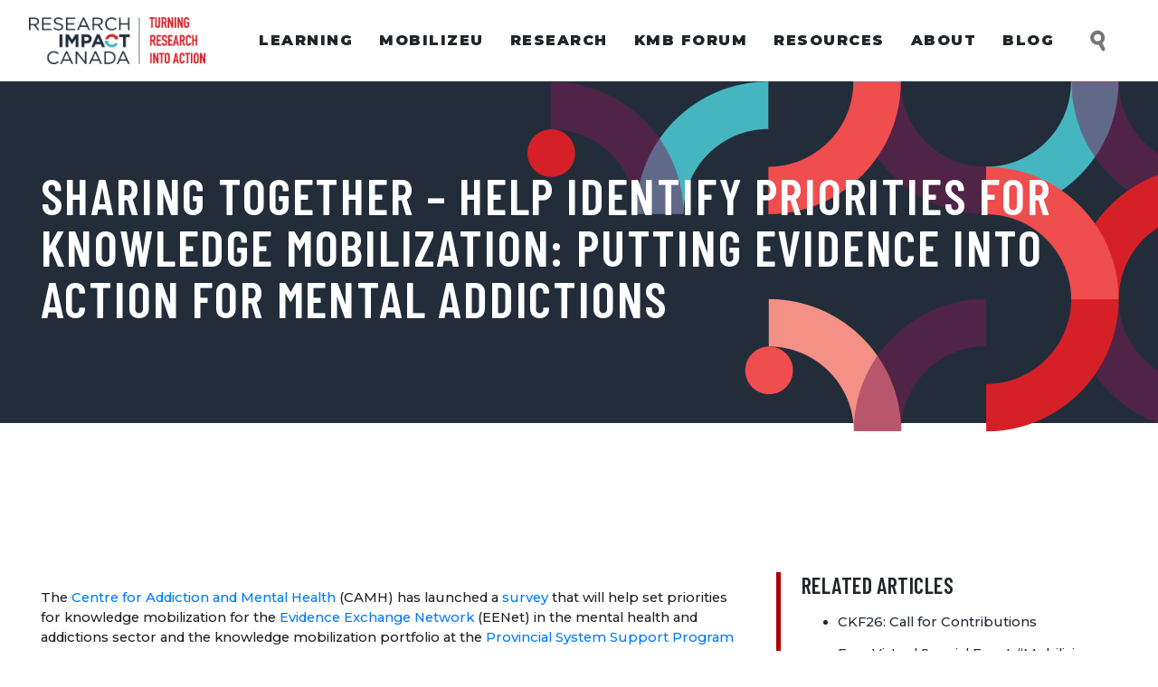

--- FILE ---
content_type: text/html; charset=UTF-8
request_url: https://researchimpact.ca/announcements/sharing-together-help-identify-priorities-for-knowledge-mobilization-putting-evidence-into-action-for-mental-addictions/
body_size: 19504
content:
<!DOCTYPE html>
<html lang="en-US">
<head>
	<meta charset="UTF-8">
<script>
var gform;gform||(document.addEventListener("gform_main_scripts_loaded",function(){gform.scriptsLoaded=!0}),document.addEventListener("gform/theme/scripts_loaded",function(){gform.themeScriptsLoaded=!0}),window.addEventListener("DOMContentLoaded",function(){gform.domLoaded=!0}),gform={domLoaded:!1,scriptsLoaded:!1,themeScriptsLoaded:!1,isFormEditor:()=>"function"==typeof InitializeEditor,callIfLoaded:function(o){return!(!gform.domLoaded||!gform.scriptsLoaded||!gform.themeScriptsLoaded&&!gform.isFormEditor()||(gform.isFormEditor()&&console.warn("The use of gform.initializeOnLoaded() is deprecated in the form editor context and will be removed in Gravity Forms 3.1."),o(),0))},initializeOnLoaded:function(o){gform.callIfLoaded(o)||(document.addEventListener("gform_main_scripts_loaded",()=>{gform.scriptsLoaded=!0,gform.callIfLoaded(o)}),document.addEventListener("gform/theme/scripts_loaded",()=>{gform.themeScriptsLoaded=!0,gform.callIfLoaded(o)}),window.addEventListener("DOMContentLoaded",()=>{gform.domLoaded=!0,gform.callIfLoaded(o)}))},hooks:{action:{},filter:{}},addAction:function(o,r,e,t){gform.addHook("action",o,r,e,t)},addFilter:function(o,r,e,t){gform.addHook("filter",o,r,e,t)},doAction:function(o){gform.doHook("action",o,arguments)},applyFilters:function(o){return gform.doHook("filter",o,arguments)},removeAction:function(o,r){gform.removeHook("action",o,r)},removeFilter:function(o,r,e){gform.removeHook("filter",o,r,e)},addHook:function(o,r,e,t,n){null==gform.hooks[o][r]&&(gform.hooks[o][r]=[]);var d=gform.hooks[o][r];null==n&&(n=r+"_"+d.length),gform.hooks[o][r].push({tag:n,callable:e,priority:t=null==t?10:t})},doHook:function(r,o,e){var t;if(e=Array.prototype.slice.call(e,1),null!=gform.hooks[r][o]&&((o=gform.hooks[r][o]).sort(function(o,r){return o.priority-r.priority}),o.forEach(function(o){"function"!=typeof(t=o.callable)&&(t=window[t]),"action"==r?t.apply(null,e):e[0]=t.apply(null,e)})),"filter"==r)return e[0]},removeHook:function(o,r,t,n){var e;null!=gform.hooks[o][r]&&(e=(e=gform.hooks[o][r]).filter(function(o,r,e){return!!(null!=n&&n!=o.tag||null!=t&&t!=o.priority)}),gform.hooks[o][r]=e)}});
</script>

	<meta name="viewport" content="width=device-width, initial-scale=1, shrink-to-fit=no">
	<link rel="profile" href="http://gmpg.org/xfn/11">
	<meta name='robots' content='index, follow, max-image-preview:large, max-snippet:-1, max-video-preview:-1' />
	<style>img:is([sizes="auto" i], [sizes^="auto," i]) { contain-intrinsic-size: 3000px 1500px }</style>
	
<!-- Google Tag Manager for WordPress by gtm4wp.com -->
<script data-cfasync="false" data-pagespeed-no-defer>
	var gtm4wp_datalayer_name = "dataLayer";
	var dataLayer = dataLayer || [];
</script>
<!-- End Google Tag Manager for WordPress by gtm4wp.com -->
	<!-- This site is optimized with the Yoast SEO plugin v25.4 - https://yoast.com/wordpress/plugins/seo/ -->
	<title>Sharing Together - Help Identify Priorities for Knowledge Mobilization: Putting Evidence into action for mental addictions - Research Impact Canada</title>
	<link rel="canonical" href="https://researchimpact.ca/announcements/sharing-together-help-identify-priorities-for-knowledge-mobilization-putting-evidence-into-action-for-mental-addictions/" />
	<meta property="og:locale" content="en_US" />
	<meta property="og:type" content="article" />
	<meta property="og:title" content="Sharing Together - Help Identify Priorities for Knowledge Mobilization: Putting Evidence into action for mental addictions - Research Impact Canada" />
	<meta property="og:description" content="The Centre for Addiction and Mental Health (CAMH) has launched a survey that will help set priorities for knowledge mobilization for the Evidence Exchange Network (EENet) in the mental health and addictions sector and the knowledge mobilization portfolio at the Provincial System Support Program at CAMH. They are currently seeking a broad representation of participants [...]Read More... from Sharing Together &#8211; Help Identify Priorities for Knowledge Mobilization: Putting Evidence into action for mental addictions" />
	<meta property="og:url" content="https://researchimpact.ca/announcements/sharing-together-help-identify-priorities-for-knowledge-mobilization-putting-evidence-into-action-for-mental-addictions/" />
	<meta property="og:site_name" content="Research Impact Canada" />
	<meta property="article:published_time" content="2023-01-12T12:25:00+00:00" />
	<meta property="article:modified_time" content="2023-02-24T12:44:27+00:00" />
	<meta property="og:image" content="https://researchimpact.ca/wp-content/uploads/Survey_Sharing_together_identifying_priorities_survey-info-sheet-ENG-1-pdf-791x1024.jpg" />
	<meta name="author" content="Sandy Chan" />
	<meta name="twitter:card" content="summary_large_image" />
	<meta name="twitter:label1" content="Written by" />
	<meta name="twitter:data1" content="Sandy Chan" />
	<meta name="twitter:label2" content="Est. reading time" />
	<meta name="twitter:data2" content="1 minute" />
	<script type="application/ld+json" class="yoast-schema-graph">{"@context":"https://schema.org","@graph":[{"@type":"Article","@id":"https://researchimpact.ca/announcements/sharing-together-help-identify-priorities-for-knowledge-mobilization-putting-evidence-into-action-for-mental-addictions/#article","isPartOf":{"@id":"https://researchimpact.ca/announcements/sharing-together-help-identify-priorities-for-knowledge-mobilization-putting-evidence-into-action-for-mental-addictions/"},"author":{"name":"Sandy Chan","@id":"https://researchimpact.ca/#/schema/person/836cf0d03e4199b502bd93568fcc66f6"},"headline":"Sharing Together &#8211; Help Identify Priorities for Knowledge Mobilization: Putting Evidence into action for mental addictions","datePublished":"2023-01-12T12:25:00+00:00","dateModified":"2023-02-24T12:44:27+00:00","mainEntityOfPage":{"@id":"https://researchimpact.ca/announcements/sharing-together-help-identify-priorities-for-knowledge-mobilization-putting-evidence-into-action-for-mental-addictions/"},"wordCount":138,"publisher":{"@id":"https://researchimpact.ca/#organization"},"image":{"@id":"https://researchimpact.ca/announcements/sharing-together-help-identify-priorities-for-knowledge-mobilization-putting-evidence-into-action-for-mental-addictions/#primaryimage"},"thumbnailUrl":"https://researchimpact.ca/wp-content/uploads/Survey_Sharing_together_identifying_priorities_survey-info-sheet-ENG-1-pdf-791x1024.jpg","articleSection":["Announcements"],"inLanguage":"en-US"},{"@type":"WebPage","@id":"https://researchimpact.ca/announcements/sharing-together-help-identify-priorities-for-knowledge-mobilization-putting-evidence-into-action-for-mental-addictions/","url":"https://researchimpact.ca/announcements/sharing-together-help-identify-priorities-for-knowledge-mobilization-putting-evidence-into-action-for-mental-addictions/","name":"Sharing Together - Help Identify Priorities for Knowledge Mobilization: Putting Evidence into action for mental addictions - Research Impact Canada","isPartOf":{"@id":"https://researchimpact.ca/#website"},"primaryImageOfPage":{"@id":"https://researchimpact.ca/announcements/sharing-together-help-identify-priorities-for-knowledge-mobilization-putting-evidence-into-action-for-mental-addictions/#primaryimage"},"image":{"@id":"https://researchimpact.ca/announcements/sharing-together-help-identify-priorities-for-knowledge-mobilization-putting-evidence-into-action-for-mental-addictions/#primaryimage"},"thumbnailUrl":"https://researchimpact.ca/wp-content/uploads/Survey_Sharing_together_identifying_priorities_survey-info-sheet-ENG-1-pdf-791x1024.jpg","datePublished":"2023-01-12T12:25:00+00:00","dateModified":"2023-02-24T12:44:27+00:00","breadcrumb":{"@id":"https://researchimpact.ca/announcements/sharing-together-help-identify-priorities-for-knowledge-mobilization-putting-evidence-into-action-for-mental-addictions/#breadcrumb"},"inLanguage":"en-US","potentialAction":[{"@type":"ReadAction","target":["https://researchimpact.ca/announcements/sharing-together-help-identify-priorities-for-knowledge-mobilization-putting-evidence-into-action-for-mental-addictions/"]}]},{"@type":"ImageObject","inLanguage":"en-US","@id":"https://researchimpact.ca/announcements/sharing-together-help-identify-priorities-for-knowledge-mobilization-putting-evidence-into-action-for-mental-addictions/#primaryimage","url":"https://researchimpact.ca/wp-content/uploads/Survey_Sharing_together_identifying_priorities_survey-info-sheet-ENG-1-pdf-791x1024.jpg","contentUrl":"https://researchimpact.ca/wp-content/uploads/Survey_Sharing_together_identifying_priorities_survey-info-sheet-ENG-1-pdf-791x1024.jpg"},{"@type":"BreadcrumbList","@id":"https://researchimpact.ca/announcements/sharing-together-help-identify-priorities-for-knowledge-mobilization-putting-evidence-into-action-for-mental-addictions/#breadcrumb","itemListElement":[{"@type":"ListItem","position":1,"name":"Home","item":"https://researchimpact.ca/"},{"@type":"ListItem","position":2,"name":"Sharing Together &#8211; Help Identify Priorities for Knowledge Mobilization: Putting Evidence into action for mental addictions"}]},{"@type":"WebSite","@id":"https://researchimpact.ca/#website","url":"https://researchimpact.ca/","name":"Research Impact Canada","description":"","publisher":{"@id":"https://researchimpact.ca/#organization"},"potentialAction":[{"@type":"SearchAction","target":{"@type":"EntryPoint","urlTemplate":"https://researchimpact.ca/?s={search_term_string}"},"query-input":{"@type":"PropertyValueSpecification","valueRequired":true,"valueName":"search_term_string"}}],"inLanguage":"en-US"},{"@type":"Organization","@id":"https://researchimpact.ca/#organization","name":"Research Impact Canada","url":"https://researchimpact.ca/","logo":{"@type":"ImageObject","inLanguage":"en-US","@id":"https://researchimpact.ca/#/schema/logo/image/","url":"https://researchimpact.ca/wp-content/uploads/RIC-logo.png","contentUrl":"https://researchimpact.ca/wp-content/uploads/RIC-logo.png","width":229,"height":62,"caption":"Research Impact Canada"},"image":{"@id":"https://researchimpact.ca/#/schema/logo/image/"}},{"@type":"Person","@id":"https://researchimpact.ca/#/schema/person/836cf0d03e4199b502bd93568fcc66f6","name":"Sandy Chan","url":"https://researchimpact.ca/author/sandy-chan/"}]}</script>
	<!-- / Yoast SEO plugin. -->


<link rel='dns-prefetch' href='//cdnjs.cloudflare.com' />
<link rel='dns-prefetch' href='//use.fontawesome.com' />
<link rel="alternate" type="application/rss+xml" title="Research Impact Canada &raquo; Feed" href="https://researchimpact.ca/feed/" />
<link rel="alternate" type="application/rss+xml" title="Research Impact Canada &raquo; Comments Feed" href="https://researchimpact.ca/comments/feed/" />
<script>
window._wpemojiSettings = {"baseUrl":"https:\/\/s.w.org\/images\/core\/emoji\/16.0.1\/72x72\/","ext":".png","svgUrl":"https:\/\/s.w.org\/images\/core\/emoji\/16.0.1\/svg\/","svgExt":".svg","source":{"concatemoji":"https:\/\/researchimpact.ca\/wp-includes\/js\/wp-emoji-release.min.js?ver=6.8.3"}};
/*! This file is auto-generated */
!function(s,n){var o,i,e;function c(e){try{var t={supportTests:e,timestamp:(new Date).valueOf()};sessionStorage.setItem(o,JSON.stringify(t))}catch(e){}}function p(e,t,n){e.clearRect(0,0,e.canvas.width,e.canvas.height),e.fillText(t,0,0);var t=new Uint32Array(e.getImageData(0,0,e.canvas.width,e.canvas.height).data),a=(e.clearRect(0,0,e.canvas.width,e.canvas.height),e.fillText(n,0,0),new Uint32Array(e.getImageData(0,0,e.canvas.width,e.canvas.height).data));return t.every(function(e,t){return e===a[t]})}function u(e,t){e.clearRect(0,0,e.canvas.width,e.canvas.height),e.fillText(t,0,0);for(var n=e.getImageData(16,16,1,1),a=0;a<n.data.length;a++)if(0!==n.data[a])return!1;return!0}function f(e,t,n,a){switch(t){case"flag":return n(e,"\ud83c\udff3\ufe0f\u200d\u26a7\ufe0f","\ud83c\udff3\ufe0f\u200b\u26a7\ufe0f")?!1:!n(e,"\ud83c\udde8\ud83c\uddf6","\ud83c\udde8\u200b\ud83c\uddf6")&&!n(e,"\ud83c\udff4\udb40\udc67\udb40\udc62\udb40\udc65\udb40\udc6e\udb40\udc67\udb40\udc7f","\ud83c\udff4\u200b\udb40\udc67\u200b\udb40\udc62\u200b\udb40\udc65\u200b\udb40\udc6e\u200b\udb40\udc67\u200b\udb40\udc7f");case"emoji":return!a(e,"\ud83e\udedf")}return!1}function g(e,t,n,a){var r="undefined"!=typeof WorkerGlobalScope&&self instanceof WorkerGlobalScope?new OffscreenCanvas(300,150):s.createElement("canvas"),o=r.getContext("2d",{willReadFrequently:!0}),i=(o.textBaseline="top",o.font="600 32px Arial",{});return e.forEach(function(e){i[e]=t(o,e,n,a)}),i}function t(e){var t=s.createElement("script");t.src=e,t.defer=!0,s.head.appendChild(t)}"undefined"!=typeof Promise&&(o="wpEmojiSettingsSupports",i=["flag","emoji"],n.supports={everything:!0,everythingExceptFlag:!0},e=new Promise(function(e){s.addEventListener("DOMContentLoaded",e,{once:!0})}),new Promise(function(t){var n=function(){try{var e=JSON.parse(sessionStorage.getItem(o));if("object"==typeof e&&"number"==typeof e.timestamp&&(new Date).valueOf()<e.timestamp+604800&&"object"==typeof e.supportTests)return e.supportTests}catch(e){}return null}();if(!n){if("undefined"!=typeof Worker&&"undefined"!=typeof OffscreenCanvas&&"undefined"!=typeof URL&&URL.createObjectURL&&"undefined"!=typeof Blob)try{var e="postMessage("+g.toString()+"("+[JSON.stringify(i),f.toString(),p.toString(),u.toString()].join(",")+"));",a=new Blob([e],{type:"text/javascript"}),r=new Worker(URL.createObjectURL(a),{name:"wpTestEmojiSupports"});return void(r.onmessage=function(e){c(n=e.data),r.terminate(),t(n)})}catch(e){}c(n=g(i,f,p,u))}t(n)}).then(function(e){for(var t in e)n.supports[t]=e[t],n.supports.everything=n.supports.everything&&n.supports[t],"flag"!==t&&(n.supports.everythingExceptFlag=n.supports.everythingExceptFlag&&n.supports[t]);n.supports.everythingExceptFlag=n.supports.everythingExceptFlag&&!n.supports.flag,n.DOMReady=!1,n.readyCallback=function(){n.DOMReady=!0}}).then(function(){return e}).then(function(){var e;n.supports.everything||(n.readyCallback(),(e=n.source||{}).concatemoji?t(e.concatemoji):e.wpemoji&&e.twemoji&&(t(e.twemoji),t(e.wpemoji)))}))}((window,document),window._wpemojiSettings);
</script>
<style id='wp-emoji-styles-inline-css'>

	img.wp-smiley, img.emoji {
		display: inline !important;
		border: none !important;
		box-shadow: none !important;
		height: 1em !important;
		width: 1em !important;
		margin: 0 0.07em !important;
		vertical-align: -0.1em !important;
		background: none !important;
		padding: 0 !important;
	}
</style>
<link rel='stylesheet' id='wp-block-library-css' href='https://researchimpact.ca/wp-includes/css/dist/block-library/style.min.css?ver=6.8.3' media='all' />
<style id='classic-theme-styles-inline-css'>
/*! This file is auto-generated */
.wp-block-button__link{color:#fff;background-color:#32373c;border-radius:9999px;box-shadow:none;text-decoration:none;padding:calc(.667em + 2px) calc(1.333em + 2px);font-size:1.125em}.wp-block-file__button{background:#32373c;color:#fff;text-decoration:none}
</style>
<style id='safe-svg-svg-icon-style-inline-css'>
.safe-svg-cover{text-align:center}.safe-svg-cover .safe-svg-inside{display:inline-block;max-width:100%}.safe-svg-cover svg{height:100%;max-height:100%;max-width:100%;width:100%}

</style>
<link rel='stylesheet' id='fontawesome-free-css' href='https://researchimpact.ca/wp-content/plugins/getwid/vendors/fontawesome-free/css/all.min.css?ver=5.5.0' media='all' />
<link rel='stylesheet' id='slick-css' href='https://researchimpact.ca/wp-content/plugins/getwid/vendors/slick/slick/slick.min.css?ver=1.9.0' media='all' />
<link rel='stylesheet' id='slick-theme-css' href='https://researchimpact.ca/wp-content/plugins/getwid/vendors/slick/slick/slick-theme.min.css?ver=1.9.0' media='all' />
<link rel='stylesheet' id='getwid-blocks-css' href='https://researchimpact.ca/wp-content/plugins/getwid/assets/css/blocks.style.css?ver=2.1.1' media='all' />
<style id='getwid-blocks-inline-css'>
.wp-block-getwid-section .wp-block-getwid-section__wrapper .wp-block-getwid-section__inner-wrapper{max-width: 640px;}
</style>
<style id='global-styles-inline-css'>
:root{--wp--preset--aspect-ratio--square: 1;--wp--preset--aspect-ratio--4-3: 4/3;--wp--preset--aspect-ratio--3-4: 3/4;--wp--preset--aspect-ratio--3-2: 3/2;--wp--preset--aspect-ratio--2-3: 2/3;--wp--preset--aspect-ratio--16-9: 16/9;--wp--preset--aspect-ratio--9-16: 9/16;--wp--preset--color--black: #000000;--wp--preset--color--cyan-bluish-gray: #abb8c3;--wp--preset--color--white: #fff;--wp--preset--color--pale-pink: #f78da7;--wp--preset--color--vivid-red: #cf2e2e;--wp--preset--color--luminous-vivid-orange: #ff6900;--wp--preset--color--luminous-vivid-amber: #fcb900;--wp--preset--color--light-green-cyan: #7bdcb5;--wp--preset--color--vivid-green-cyan: #00d084;--wp--preset--color--pale-cyan-blue: #8ed1fc;--wp--preset--color--vivid-cyan-blue: #0693e3;--wp--preset--color--vivid-purple: #9b51e0;--wp--preset--color--blue: #007bff;--wp--preset--color--indigo: #6610f2;--wp--preset--color--purple: #5533ff;--wp--preset--color--pink: #e83e8c;--wp--preset--color--red: #dc3545;--wp--preset--color--orange: #fd7e14;--wp--preset--color--yellow: #ffc107;--wp--preset--color--green: #28a745;--wp--preset--color--teal: #20c997;--wp--preset--color--cyan: #17a2b8;--wp--preset--color--gray: #6c757d;--wp--preset--color--gray-dark: #343a40;--wp--preset--gradient--vivid-cyan-blue-to-vivid-purple: linear-gradient(135deg,rgba(6,147,227,1) 0%,rgb(155,81,224) 100%);--wp--preset--gradient--light-green-cyan-to-vivid-green-cyan: linear-gradient(135deg,rgb(122,220,180) 0%,rgb(0,208,130) 100%);--wp--preset--gradient--luminous-vivid-amber-to-luminous-vivid-orange: linear-gradient(135deg,rgba(252,185,0,1) 0%,rgba(255,105,0,1) 100%);--wp--preset--gradient--luminous-vivid-orange-to-vivid-red: linear-gradient(135deg,rgba(255,105,0,1) 0%,rgb(207,46,46) 100%);--wp--preset--gradient--very-light-gray-to-cyan-bluish-gray: linear-gradient(135deg,rgb(238,238,238) 0%,rgb(169,184,195) 100%);--wp--preset--gradient--cool-to-warm-spectrum: linear-gradient(135deg,rgb(74,234,220) 0%,rgb(151,120,209) 20%,rgb(207,42,186) 40%,rgb(238,44,130) 60%,rgb(251,105,98) 80%,rgb(254,248,76) 100%);--wp--preset--gradient--blush-light-purple: linear-gradient(135deg,rgb(255,206,236) 0%,rgb(152,150,240) 100%);--wp--preset--gradient--blush-bordeaux: linear-gradient(135deg,rgb(254,205,165) 0%,rgb(254,45,45) 50%,rgb(107,0,62) 100%);--wp--preset--gradient--luminous-dusk: linear-gradient(135deg,rgb(255,203,112) 0%,rgb(199,81,192) 50%,rgb(65,88,208) 100%);--wp--preset--gradient--pale-ocean: linear-gradient(135deg,rgb(255,245,203) 0%,rgb(182,227,212) 50%,rgb(51,167,181) 100%);--wp--preset--gradient--electric-grass: linear-gradient(135deg,rgb(202,248,128) 0%,rgb(113,206,126) 100%);--wp--preset--gradient--midnight: linear-gradient(135deg,rgb(2,3,129) 0%,rgb(40,116,252) 100%);--wp--preset--font-size--small: 13px;--wp--preset--font-size--medium: 20px;--wp--preset--font-size--large: 36px;--wp--preset--font-size--x-large: 42px;--wp--preset--spacing--20: 0.44rem;--wp--preset--spacing--30: 0.67rem;--wp--preset--spacing--40: 1rem;--wp--preset--spacing--50: 1.5rem;--wp--preset--spacing--60: 2.25rem;--wp--preset--spacing--70: 3.38rem;--wp--preset--spacing--80: 5.06rem;--wp--preset--shadow--natural: 6px 6px 9px rgba(0, 0, 0, 0.2);--wp--preset--shadow--deep: 12px 12px 50px rgba(0, 0, 0, 0.4);--wp--preset--shadow--sharp: 6px 6px 0px rgba(0, 0, 0, 0.2);--wp--preset--shadow--outlined: 6px 6px 0px -3px rgba(255, 255, 255, 1), 6px 6px rgba(0, 0, 0, 1);--wp--preset--shadow--crisp: 6px 6px 0px rgba(0, 0, 0, 1);}:where(.is-layout-flex){gap: 0.5em;}:where(.is-layout-grid){gap: 0.5em;}body .is-layout-flex{display: flex;}.is-layout-flex{flex-wrap: wrap;align-items: center;}.is-layout-flex > :is(*, div){margin: 0;}body .is-layout-grid{display: grid;}.is-layout-grid > :is(*, div){margin: 0;}:where(.wp-block-columns.is-layout-flex){gap: 2em;}:where(.wp-block-columns.is-layout-grid){gap: 2em;}:where(.wp-block-post-template.is-layout-flex){gap: 1.25em;}:where(.wp-block-post-template.is-layout-grid){gap: 1.25em;}.has-black-color{color: var(--wp--preset--color--black) !important;}.has-cyan-bluish-gray-color{color: var(--wp--preset--color--cyan-bluish-gray) !important;}.has-white-color{color: var(--wp--preset--color--white) !important;}.has-pale-pink-color{color: var(--wp--preset--color--pale-pink) !important;}.has-vivid-red-color{color: var(--wp--preset--color--vivid-red) !important;}.has-luminous-vivid-orange-color{color: var(--wp--preset--color--luminous-vivid-orange) !important;}.has-luminous-vivid-amber-color{color: var(--wp--preset--color--luminous-vivid-amber) !important;}.has-light-green-cyan-color{color: var(--wp--preset--color--light-green-cyan) !important;}.has-vivid-green-cyan-color{color: var(--wp--preset--color--vivid-green-cyan) !important;}.has-pale-cyan-blue-color{color: var(--wp--preset--color--pale-cyan-blue) !important;}.has-vivid-cyan-blue-color{color: var(--wp--preset--color--vivid-cyan-blue) !important;}.has-vivid-purple-color{color: var(--wp--preset--color--vivid-purple) !important;}.has-black-background-color{background-color: var(--wp--preset--color--black) !important;}.has-cyan-bluish-gray-background-color{background-color: var(--wp--preset--color--cyan-bluish-gray) !important;}.has-white-background-color{background-color: var(--wp--preset--color--white) !important;}.has-pale-pink-background-color{background-color: var(--wp--preset--color--pale-pink) !important;}.has-vivid-red-background-color{background-color: var(--wp--preset--color--vivid-red) !important;}.has-luminous-vivid-orange-background-color{background-color: var(--wp--preset--color--luminous-vivid-orange) !important;}.has-luminous-vivid-amber-background-color{background-color: var(--wp--preset--color--luminous-vivid-amber) !important;}.has-light-green-cyan-background-color{background-color: var(--wp--preset--color--light-green-cyan) !important;}.has-vivid-green-cyan-background-color{background-color: var(--wp--preset--color--vivid-green-cyan) !important;}.has-pale-cyan-blue-background-color{background-color: var(--wp--preset--color--pale-cyan-blue) !important;}.has-vivid-cyan-blue-background-color{background-color: var(--wp--preset--color--vivid-cyan-blue) !important;}.has-vivid-purple-background-color{background-color: var(--wp--preset--color--vivid-purple) !important;}.has-black-border-color{border-color: var(--wp--preset--color--black) !important;}.has-cyan-bluish-gray-border-color{border-color: var(--wp--preset--color--cyan-bluish-gray) !important;}.has-white-border-color{border-color: var(--wp--preset--color--white) !important;}.has-pale-pink-border-color{border-color: var(--wp--preset--color--pale-pink) !important;}.has-vivid-red-border-color{border-color: var(--wp--preset--color--vivid-red) !important;}.has-luminous-vivid-orange-border-color{border-color: var(--wp--preset--color--luminous-vivid-orange) !important;}.has-luminous-vivid-amber-border-color{border-color: var(--wp--preset--color--luminous-vivid-amber) !important;}.has-light-green-cyan-border-color{border-color: var(--wp--preset--color--light-green-cyan) !important;}.has-vivid-green-cyan-border-color{border-color: var(--wp--preset--color--vivid-green-cyan) !important;}.has-pale-cyan-blue-border-color{border-color: var(--wp--preset--color--pale-cyan-blue) !important;}.has-vivid-cyan-blue-border-color{border-color: var(--wp--preset--color--vivid-cyan-blue) !important;}.has-vivid-purple-border-color{border-color: var(--wp--preset--color--vivid-purple) !important;}.has-vivid-cyan-blue-to-vivid-purple-gradient-background{background: var(--wp--preset--gradient--vivid-cyan-blue-to-vivid-purple) !important;}.has-light-green-cyan-to-vivid-green-cyan-gradient-background{background: var(--wp--preset--gradient--light-green-cyan-to-vivid-green-cyan) !important;}.has-luminous-vivid-amber-to-luminous-vivid-orange-gradient-background{background: var(--wp--preset--gradient--luminous-vivid-amber-to-luminous-vivid-orange) !important;}.has-luminous-vivid-orange-to-vivid-red-gradient-background{background: var(--wp--preset--gradient--luminous-vivid-orange-to-vivid-red) !important;}.has-very-light-gray-to-cyan-bluish-gray-gradient-background{background: var(--wp--preset--gradient--very-light-gray-to-cyan-bluish-gray) !important;}.has-cool-to-warm-spectrum-gradient-background{background: var(--wp--preset--gradient--cool-to-warm-spectrum) !important;}.has-blush-light-purple-gradient-background{background: var(--wp--preset--gradient--blush-light-purple) !important;}.has-blush-bordeaux-gradient-background{background: var(--wp--preset--gradient--blush-bordeaux) !important;}.has-luminous-dusk-gradient-background{background: var(--wp--preset--gradient--luminous-dusk) !important;}.has-pale-ocean-gradient-background{background: var(--wp--preset--gradient--pale-ocean) !important;}.has-electric-grass-gradient-background{background: var(--wp--preset--gradient--electric-grass) !important;}.has-midnight-gradient-background{background: var(--wp--preset--gradient--midnight) !important;}.has-small-font-size{font-size: var(--wp--preset--font-size--small) !important;}.has-medium-font-size{font-size: var(--wp--preset--font-size--medium) !important;}.has-large-font-size{font-size: var(--wp--preset--font-size--large) !important;}.has-x-large-font-size{font-size: var(--wp--preset--font-size--x-large) !important;}
:where(.wp-block-post-template.is-layout-flex){gap: 1.25em;}:where(.wp-block-post-template.is-layout-grid){gap: 1.25em;}
:where(.wp-block-columns.is-layout-flex){gap: 2em;}:where(.wp-block-columns.is-layout-grid){gap: 2em;}
:root :where(.wp-block-pullquote){font-size: 1.5em;line-height: 1.6;}
</style>
<link rel='stylesheet' id='all-in-one-event-calendar-theme-css' href='https://researchimpact.ca/wp-content/plugins/all-in-one-event-calendar/apiki/dist/styles/theme.css?ver=1700615240' media='all' />
<link rel='stylesheet' id='related-posts-by-taxonomy-css' href='https://researchimpact.ca/wp-content/plugins/related-posts-by-taxonomy/includes/assets/css/styles.css?ver=6.8.3' media='all' />
<style id='wpxpo-global-style-inline-css'>
:root {
			--preset-color1: #00ADB5;
			--preset-color2: #F08A5D;
			--preset-color3: #B83B5E;
			--preset-color4: #B83B5E;
			--preset-color5: #71C9CE;
			--preset-color6: #F38181;
			--preset-color7: #FF2E63;
			--preset-color8: #EEEEEE;
			--preset-color9: #F9ED69;
		}{}
</style>
<style id='ultp-preset-colors-style-inline-css'>
:root { --postx_preset_Base_1_color: #f4f4ff; --postx_preset_Base_2_color: #dddff8; --postx_preset_Base_3_color: #B4B4D6; --postx_preset_Primary_color: #3323f0; --postx_preset_Secondary_color: #4a5fff; --postx_preset_Tertiary_color: #FFFFFF; --postx_preset_Contrast_3_color: #545472; --postx_preset_Contrast_2_color: #262657; --postx_preset_Contrast_1_color: #10102e; --postx_preset_Over_Primary_color: #ffffff;  }
</style>
<style id='ultp-preset-gradient-style-inline-css'>
:root { --postx_preset_Primary_to_Secondary_to_Right_gradient: linear-gradient(90deg, var(--postx_preset_Primary_color) 0%, var(--postx_preset_Secondary_color) 100%); --postx_preset_Primary_to_Secondary_to_Bottom_gradient: linear-gradient(180deg, var(--postx_preset_Primary_color) 0%, var(--postx_preset_Secondary_color) 100%); --postx_preset_Secondary_to_Primary_to_Right_gradient: linear-gradient(90deg, var(--postx_preset_Secondary_color) 0%, var(--postx_preset_Primary_color) 100%); --postx_preset_Secondary_to_Primary_to_Bottom_gradient: linear-gradient(180deg, var(--postx_preset_Secondary_color) 0%, var(--postx_preset_Primary_color) 100%); --postx_preset_Cold_Evening_gradient: linear-gradient(0deg, rgb(12, 52, 131) 0%, rgb(162, 182, 223) 100%, rgb(107, 140, 206) 100%, rgb(162, 182, 223) 100%); --postx_preset_Purple_Division_gradient: linear-gradient(0deg, rgb(112, 40, 228) 0%, rgb(229, 178, 202) 100%); --postx_preset_Over_Sun_gradient: linear-gradient(60deg, rgb(171, 236, 214) 0%, rgb(251, 237, 150) 100%); --postx_preset_Morning_Salad_gradient: linear-gradient(-255deg, rgb(183, 248, 219) 0%, rgb(80, 167, 194) 100%); --postx_preset_Fabled_Sunset_gradient: linear-gradient(-270deg, rgb(35, 21, 87) 0%, rgb(68, 16, 122) 29%, rgb(255, 19, 97) 67%, rgb(255, 248, 0) 100%);  }
</style>
<style id='ultp-preset-typo-style-inline-css'>
@import url('https://fonts.googleapis.com/css?family=Roboto:100,100i,300,300i,400,400i,500,500i,700,700i,900,900i'); :root { --postx_preset_Heading_typo_font_family: Roboto; --postx_preset_Heading_typo_font_family_type: sans-serif; --postx_preset_Heading_typo_font_weight: 600; --postx_preset_Heading_typo_text_transform: capitalize; --postx_preset_Body_and_Others_typo_font_family: Roboto; --postx_preset_Body_and_Others_typo_font_family_type: sans-serif; --postx_preset_Body_and_Others_typo_font_weight: 400; --postx_preset_Body_and_Others_typo_text_transform: lowercase; --postx_preset_body_typo_font_size_lg: 16px; --postx_preset_paragraph_1_typo_font_size_lg: 12px; --postx_preset_paragraph_2_typo_font_size_lg: 12px; --postx_preset_paragraph_3_typo_font_size_lg: 12px; --postx_preset_heading_h1_typo_font_size_lg: 42px; --postx_preset_heading_h2_typo_font_size_lg: 36px; --postx_preset_heading_h3_typo_font_size_lg: 30px; --postx_preset_heading_h4_typo_font_size_lg: 24px; --postx_preset_heading_h5_typo_font_size_lg: 20px; --postx_preset_heading_h6_typo_font_size_lg: 16px; }
</style>
<link rel='stylesheet' id='wpml-legacy-horizontal-list-0-css' href='https://researchimpact.ca/wp-content/plugins/sitepress-multilingual-cms/templates/language-switchers/legacy-list-horizontal/style.min.css?ver=1' media='all' />
<style id='wpml-legacy-horizontal-list-0-inline-css'>
.wpml-ls-statics-shortcode_actions{background-color:#d62027;}.wpml-ls-statics-shortcode_actions a, .wpml-ls-statics-shortcode_actions .wpml-ls-sub-menu a, .wpml-ls-statics-shortcode_actions .wpml-ls-sub-menu a:link, .wpml-ls-statics-shortcode_actions li:not(.wpml-ls-current-language) .wpml-ls-link, .wpml-ls-statics-shortcode_actions li:not(.wpml-ls-current-language) .wpml-ls-link:link {color:#ffffff;}.wpml-ls-statics-shortcode_actions .wpml-ls-sub-menu a:hover,.wpml-ls-statics-shortcode_actions .wpml-ls-sub-menu a:focus, .wpml-ls-statics-shortcode_actions .wpml-ls-sub-menu a:link:hover, .wpml-ls-statics-shortcode_actions .wpml-ls-sub-menu a:link:focus {color:#000000;}
</style>
<link rel='stylesheet' id='megamenu-css' href='https://researchimpact.ca/wp-content/uploads/maxmegamenu/style_en.css?ver=70410f' media='all' />
<link rel='stylesheet' id='dashicons-css' href='https://researchimpact.ca/wp-includes/css/dashicons.min.css?ver=6.8.3' media='all' />
<link rel='stylesheet' id='search-filter-plugin-styles-css' href='https://researchimpact.ca/wp-content/plugins/search-filter-pro/public/assets/css/search-filter.min.css?ver=2.5.20' media='all' />
<link rel='stylesheet' id='cms-navigation-style-base-css' href='https://researchimpact.ca/wp-content/plugins/wpml-cms-nav/res/css/cms-navigation-base.css?ver=1.5.6' media='screen' />
<link rel='stylesheet' id='cms-navigation-style-css' href='https://researchimpact.ca/wp-content/plugins/wpml-cms-nav/res/css/cms-navigation.css?ver=1.5.6' media='screen' />
<link rel='stylesheet' id='ric-vendor-styles-css' href='https://researchimpact.ca/wp-content/themes/understrap-ric/css/assets-vendor.css?ver=0.5.9' media='all' />
<link rel='stylesheet' id='ric-styles-css' href='https://researchimpact.ca/wp-content/themes/understrap-ric/css/theme.css?ver=20220519' media='all' />
<link rel='stylesheet' id='animate-css' href='https://cdnjs.cloudflare.com/ajax/libs/animate.css/4.1.1/animate.min.css?ver=6.8.3' media='all' />
<link rel='stylesheet' id='font-awesome-free-css' href='//use.fontawesome.com/releases/v5.10.0/css/all.css?ver=6.8.3' media='all' />
<link rel='stylesheet' id='wp-pagenavi-css' href='https://researchimpact.ca/wp-content/plugins/wp-pagenavi/pagenavi-css.css?ver=2.70' media='all' />
<link rel='stylesheet' id='style-style-css' href='https://researchimpact.ca/wp-content/themes/understrap-ric/css/style.css?ver=1768051184' media='all' />
<style id='kadence-blocks-global-variables-inline-css'>
:root {--global-kb-font-size-sm:clamp(0.8rem, 0.73rem + 0.217vw, 0.9rem);--global-kb-font-size-md:clamp(1.1rem, 0.995rem + 0.326vw, 1.25rem);--global-kb-font-size-lg:clamp(1.75rem, 1.576rem + 0.543vw, 2rem);--global-kb-font-size-xl:clamp(2.25rem, 1.728rem + 1.63vw, 3rem);--global-kb-font-size-xxl:clamp(2.5rem, 1.456rem + 3.26vw, 4rem);--global-kb-font-size-xxxl:clamp(2.75rem, 0.489rem + 7.065vw, 6rem);}:root {--global-palette1: #3182CE;--global-palette2: #2B6CB0;--global-palette3: #1A202C;--global-palette4: #2D3748;--global-palette5: #4A5568;--global-palette6: #718096;--global-palette7: #EDF2F7;--global-palette8: #F7FAFC;--global-palette9: #ffffff;}
</style>
<script src="https://researchimpact.ca/wp-includes/js/jquery/jquery.min.js?ver=3.7.1" id="jquery-core-js"></script>
<script src="https://researchimpact.ca/wp-includes/js/jquery/jquery-migrate.min.js?ver=3.4.1" id="jquery-migrate-js"></script>
<script id="search-filter-plugin-build-js-extra">
var SF_LDATA = {"ajax_url":"https:\/\/researchimpact.ca\/wp-admin\/admin-ajax.php","home_url":"https:\/\/researchimpact.ca\/","extensions":[]};
</script>
<script src="https://researchimpact.ca/wp-content/plugins/search-filter-pro/public/assets/js/search-filter-build.min.js?ver=2.5.20" id="search-filter-plugin-build-js"></script>
<script src="https://researchimpact.ca/wp-content/plugins/search-filter-pro/public/assets/js/select2.min.js?ver=2.5.20" id="search-filter-plugin-select2-js"></script>
<script id="wpml-browser-redirect-js-extra">
var wpml_browser_redirect_params = {"pageLanguage":"en","languageUrls":{"en_us":"https:\/\/researchimpact.ca\/announcements\/sharing-together-help-identify-priorities-for-knowledge-mobilization-putting-evidence-into-action-for-mental-addictions\/","en":"https:\/\/researchimpact.ca\/announcements\/sharing-together-help-identify-priorities-for-knowledge-mobilization-putting-evidence-into-action-for-mental-addictions\/","us":"https:\/\/researchimpact.ca\/announcements\/sharing-together-help-identify-priorities-for-knowledge-mobilization-putting-evidence-into-action-for-mental-addictions\/"},"cookie":{"name":"_icl_visitor_lang_js","domain":"researchimpact.ca","path":"\/","expiration":24}};
</script>
<script src="https://researchimpact.ca/wp-content/plugins/sitepress-multilingual-cms/dist/js/browser-redirect/app.js?ver=476000" id="wpml-browser-redirect-js"></script>
<link rel="https://api.w.org/" href="https://researchimpact.ca/wp-json/" /><link rel="alternate" title="JSON" type="application/json" href="https://researchimpact.ca/wp-json/wp/v2/posts/18823" /><link rel="EditURI" type="application/rsd+xml" title="RSD" href="https://researchimpact.ca/xmlrpc.php?rsd" />
<link rel='shortlink' href='https://researchimpact.ca/?p=18823' />
<link rel="alternate" title="oEmbed (JSON)" type="application/json+oembed" href="https://researchimpact.ca/wp-json/oembed/1.0/embed?url=https%3A%2F%2Fresearchimpact.ca%2Fannouncements%2Fsharing-together-help-identify-priorities-for-knowledge-mobilization-putting-evidence-into-action-for-mental-addictions%2F" />
<link rel="alternate" title="oEmbed (XML)" type="text/xml+oembed" href="https://researchimpact.ca/wp-json/oembed/1.0/embed?url=https%3A%2F%2Fresearchimpact.ca%2Fannouncements%2Fsharing-together-help-identify-priorities-for-knowledge-mobilization-putting-evidence-into-action-for-mental-addictions%2F&#038;format=xml" />
<meta name="generator" content="WPML ver:4.7.6 stt:1,4;" />

		<!-- GA Google Analytics @ https://m0n.co/ga -->
		<script>
			(function(i,s,o,g,r,a,m){i['GoogleAnalyticsObject']=r;i[r]=i[r]||function(){
			(i[r].q=i[r].q||[]).push(arguments)},i[r].l=1*new Date();a=s.createElement(o),
			m=s.getElementsByTagName(o)[0];a.async=1;a.src=g;m.parentNode.insertBefore(a,m)
			})(window,document,'script','https://www.google-analytics.com/analytics.js','ga');
			ga('create', 'UA-9567280-1', 'auto');
			ga('require', 'displayfeatures');
			ga('require', 'linkid');
			ga('set', 'forceSSL', true);
			ga('send', 'pageview');
		</script>

	
<!-- Google Tag Manager for WordPress by gtm4wp.com -->
<!-- GTM Container placement set to automatic -->
<script data-cfasync="false" data-pagespeed-no-defer>
	var dataLayer_content = {"pagePostType":"post","pagePostType2":"single-post","pageCategory":["announcements"],"pagePostAuthor":"Sandy Chan"};
	dataLayer.push( dataLayer_content );
</script>
<script data-cfasync="false" data-pagespeed-no-defer>
(function(w,d,s,l,i){w[l]=w[l]||[];w[l].push({'gtm.start':
new Date().getTime(),event:'gtm.js'});var f=d.getElementsByTagName(s)[0],
j=d.createElement(s),dl=l!='dataLayer'?'&l='+l:'';j.async=true;j.src=
'//www.googletagmanager.com/gtm.js?id='+i+dl;f.parentNode.insertBefore(j,f);
})(window,document,'script','dataLayer','GTM-MCNFV8M');
</script>
<!-- End Google Tag Manager for WordPress by gtm4wp.com --><meta name="mobile-web-app-capable" content="yes">
<meta name="apple-mobile-web-app-capable" content="yes">
<meta name="apple-mobile-web-app-title" content="Research Impact Canada - ">
<style id="bec-color-style" type="text/css">
/* Block Editor Colors generated css */
:root {
--bec-color-blue: #232d3a;
--bec-color-indigo: #a8adb1;
--bec-color-purple: #000000;
--bec-color-pink: #ffeeec;
--bec-color-red: #d62027;
--bec-color-orange: #000000;
--bec-color-yellow: #000000;
--bec-color-green: #000000;
--bec-color-teal: #45b6bf;
--bec-color-cyan: #323e4e;
--bec-color-gray: #ebeeee;
}

:root .has-blue-color {
	color: var(--bec-color-blue, #232d3a) !important;
}
:root .has-blue-background-color {
	background-color: var(--bec-color-blue, #232d3a) !important;
}

:root .has-indigo-color {
	color: var(--bec-color-indigo, #a8adb1) !important;
}
:root .has-indigo-background-color {
	background-color: var(--bec-color-indigo, #a8adb1) !important;
}

:root .has-purple-color {
	color: var(--bec-color-purple, #000000) !important;
}
:root .has-purple-background-color {
	background-color: var(--bec-color-purple, #000000) !important;
}

:root .has-pink-color {
	color: var(--bec-color-pink, #ffeeec) !important;
}
:root .has-pink-background-color {
	background-color: var(--bec-color-pink, #ffeeec) !important;
}

:root .has-red-color {
	color: var(--bec-color-red, #d62027) !important;
}
:root .has-red-background-color {
	background-color: var(--bec-color-red, #d62027) !important;
}

:root .has-orange-color {
	color: var(--bec-color-orange, #000000) !important;
}
:root .has-orange-background-color {
	background-color: var(--bec-color-orange, #000000) !important;
}

:root .has-yellow-color {
	color: var(--bec-color-yellow, #000000) !important;
}
:root .has-yellow-background-color {
	background-color: var(--bec-color-yellow, #000000) !important;
}

:root .has-green-color {
	color: var(--bec-color-green, #000000) !important;
}
:root .has-green-background-color {
	background-color: var(--bec-color-green, #000000) !important;
}

:root .has-teal-color {
	color: var(--bec-color-teal, #45b6bf) !important;
}
:root .has-teal-background-color {
	background-color: var(--bec-color-teal, #45b6bf) !important;
}

:root .has-cyan-color {
	color: var(--bec-color-cyan, #323e4e) !important;
}
:root .has-cyan-background-color {
	background-color: var(--bec-color-cyan, #323e4e) !important;
}

:root .has-gray-color {
	color: var(--bec-color-gray, #ebeeee) !important;
}
:root .has-gray-background-color {
	background-color: var(--bec-color-gray, #ebeeee) !important;
}
        </style><style type="text/css">/** Mega Menu CSS: fs **/</style>
</head>

<body class="wp-singular post-template-default single single-post postid-18823 single-format-standard wp-custom-logo wp-embed-responsive wp-theme-understrap wp-child-theme-understrap-ric postx-page mega-menu-primary group-blog understrap-no-sidebar" itemscope itemtype="http://schema.org/WebSite">

<!-- GTM Container placement set to automatic -->
<!-- Google Tag Manager (noscript) -->
				<noscript><iframe src="https://www.googletagmanager.com/ns.html?id=GTM-MCNFV8M" height="0" width="0" style="display:none;visibility:hidden" aria-hidden="true"></iframe></noscript>
<!-- End Google Tag Manager (noscript) --><div class="site" id="page">

	<!-- ******************* The Navbar Area ******************* -->
	<div id="wrapper-navbar">

		<a class="skip-link sr-only sr-only-focusable" href="#content">Skip to content</a>

		<nav id="main-nav" class="navbar navbar-expand-lg navbar-dark bg-primary" aria-labelledby="main-nav-label">

			<h2 id="main-nav-label" class="sr-only">
				Main Navigation			</h2>

			<div class="container">

					<!-- Your site title as branding in the menu -->
					<a href="https://researchimpact.ca/" class="navbar-brand custom-logo-link" rel="home"><img width="229" height="62" src="https://researchimpact.ca/wp-content/uploads/RIC-logo.png" class="img-fluid" alt="RIC logo" decoding="async" /></a>					<!-- end custom logo -->
						 

				<!-- The WordPress Menu goes here -->
				<div id="mega-menu-wrap-primary" class="mega-menu-wrap"><div class="mega-menu-toggle"><div class="mega-toggle-blocks-left"></div><div class="mega-toggle-blocks-center"></div><div class="mega-toggle-blocks-right"><div class='mega-toggle-block mega-menu-toggle-animated-block mega-toggle-block-1' id='mega-toggle-block-1'><button aria-label="Toggle Menu" class="mega-toggle-animated mega-toggle-animated-slider" type="button" aria-expanded="false">
                  <span class="mega-toggle-animated-box">
                    <span class="mega-toggle-animated-inner"></span>
                  </span>
                </button></div></div></div><ul id="mega-menu-primary" class="mega-menu max-mega-menu mega-menu-horizontal mega-no-js" data-event="hover_intent" data-effect="fade_up" data-effect-speed="200" data-effect-mobile="disabled" data-effect-speed-mobile="0" data-panel-width=".wrapper" data-mobile-force-width="body" data-second-click="go" data-document-click="collapse" data-vertical-behaviour="standard" data-breakpoint="1235" data-unbind="true" data-mobile-state="collapse_all" data-mobile-direction="vertical" data-hover-intent-timeout="300" data-hover-intent-interval="100"><li class="mega-menu-item mega-menu-item-type-post_type mega-menu-item-object-page mega-menu-item-has-children mega-menu-megamenu mega-align-bottom-right mega-menu-megamenu mega-hide-arrow mega-menu-item-15330" id="mega-menu-item-15330"><a class="mega-menu-link" href="https://researchimpact.ca/learning/" aria-expanded="false" tabindex="0">Learning<span class="mega-indicator" aria-hidden="true"></span></a>
<ul class="mega-sub-menu">
<li class="mega-menu-item mega-menu-item-type-post_type mega-menu-item-object-page mega-menu-column-standard mega-menu-columns-1-of-4 mega-menu-item-15424" style="--columns:4; --span:1" id="mega-menu-item-15424"><a class="mega-menu-link" href="https://researchimpact.ca/learning/getting-started/">Getting Started</a></li><li class="mega-menu-item mega-menu-item-type-post_type mega-menu-item-object-page mega-menu-column-standard mega-menu-columns-1-of-4 mega-menu-item-15425" style="--columns:4; --span:1" id="mega-menu-item-15425"><a class="mega-menu-link" href="https://researchimpact.ca/learning/kmb-modules/">KMb Modules</a></li><li class="mega-menu-item mega-menu-item-type-post_type mega-menu-item-object-page mega-menu-column-standard mega-menu-columns-1-of-4 mega-menu-item-15426" style="--columns:4; --span:1" id="mega-menu-item-15426"><a class="mega-menu-link" href="https://researchimpact.ca/learning/webinars/">Webinars</a></li><li class="mega-menu-item mega-menu-item-type-post_type mega-menu-item-object-page mega-menu-column-standard mega-menu-columns-1-of-4 mega-menu-item-21379" style="--columns:4; --span:1" id="mega-menu-item-21379"><a class="mega-menu-link" href="https://researchimpact.ca/learning/mobilizeu/">MobilizeU</a></li></ul>
</li><li class="mega-menu-item mega-menu-item-type-post_type mega-menu-item-object-page mega-menu-megamenu mega-align-bottom-left mega-menu-megamenu mega-hide-arrow mega-menu-item-21378" id="mega-menu-item-21378"><a class="mega-menu-link" href="https://researchimpact.ca/learning/mobilizeu/" tabindex="0">MobilizeU</a></li><li class="mega-menu-item mega-menu-item-type-post_type mega-menu-item-object-page mega-menu-item-has-children mega-menu-megamenu mega-align-bottom-right mega-menu-megamenu mega-hide-arrow mega-menu-item-15331" id="mega-menu-item-15331"><a class="mega-menu-link" href="https://researchimpact.ca/kmb-research/" aria-expanded="false" tabindex="0">Research<span class="mega-indicator" aria-hidden="true"></span></a>
<ul class="mega-sub-menu">
<li class="mega-menu-item mega-menu-item-type-post_type mega-menu-item-object-page mega-menu-column-standard mega-menu-columns-1-of-3 mega-menu-item-15427" style="--columns:3; --span:1" id="mega-menu-item-15427"><a class="mega-menu-link" href="https://researchimpact.ca/kmb-research/journal-club/">Journal Club</a></li><li class="mega-menu-item mega-menu-item-type-post_type mega-menu-item-object-page mega-menu-column-standard mega-menu-columns-1-of-3 mega-menu-item-15428" style="--columns:3; --span:1" id="mega-menu-item-15428"><a class="mega-menu-link" href="https://researchimpact.ca/kmb-research/case-studies/">Case Studies</a></li><li class="mega-menu-item mega-menu-item-type-post_type mega-menu-item-object-page mega-menu-column-standard mega-menu-columns-1-of-3 mega-menu-item-15430" style="--columns:3; --span:1" id="mega-menu-item-15430"><a class="mega-menu-link" href="https://researchimpact.ca/kmb-research/ric-award/">RIC Award</a></li></ul>
</li><li class="mega-menu-item mega-menu-item-type-post_type mega-menu-item-object-page mega-align-bottom-left mega-menu-flyout mega-menu-item-15332" id="mega-menu-item-15332"><a class="mega-menu-link" href="https://researchimpact.ca/kmb-forum/" tabindex="0">KMb Forum</a></li><li class="mega-menu-item mega-menu-item-type-post_type mega-menu-item-object-page mega-align-bottom-left mega-menu-flyout mega-menu-item-15329" id="mega-menu-item-15329"><a class="mega-menu-link" href="https://researchimpact.ca/resources/" tabindex="0">Resources</a></li><li class="mega-menu-item mega-menu-item-type-post_type mega-menu-item-object-page mega-menu-item-has-children mega-menu-megamenu mega-align-bottom-right mega-menu-megamenu mega-hide-arrow mega-menu-item-15333" id="mega-menu-item-15333"><a class="mega-menu-link" href="https://researchimpact.ca/about-us/" aria-expanded="false" tabindex="0">About<span class="mega-indicator" aria-hidden="true"></span></a>
<ul class="mega-sub-menu">
<li class="mega-menu-item mega-menu-item-type-post_type mega-menu-item-object-page mega-menu-column-standard mega-menu-columns-1-of-3 mega-menu-item-15432" style="--columns:3; --span:1" id="mega-menu-item-15432"><a class="mega-menu-link" href="https://researchimpact.ca/about-us/membership/">Membership & Members</a></li><li class="mega-menu-item mega-menu-item-type-post_type mega-menu-item-object-page mega-menu-column-standard mega-menu-columns-1-of-3 mega-menu-item-18881" style="--columns:3; --span:1" id="mega-menu-item-18881"><a class="mega-menu-link" href="https://researchimpact.ca/about-us/important-documents/">Documents</a></li><li class="mega-menu-item mega-menu-item-type-post_type mega-menu-item-object-page mega-menu-column-standard mega-menu-columns-1-of-3 mega-menu-item-18970" style="--columns:3; --span:1" id="mega-menu-item-18970"><a class="mega-menu-link" href="https://researchimpact.ca/about-us/future-skills-cop/">FSC Community of Practice</a></li></ul>
</li><li class="mega-menu-item mega-menu-item-type-post_type mega-menu-item-object-page mega-align-bottom-left mega-menu-flyout mega-menu-item-15447" id="mega-menu-item-15447"><a class="mega-menu-link" href="https://researchimpact.ca/blog/" tabindex="0">Blog</a></li></ul></div>			
				<div id="menu-item-search">
					<a title="Search" data-toggle="collapse-search" href="#collapse-search" role="button" aria-expanded="false" aria-controls="collapse-search" class="search-click nav-link">
						<img src="https://researchimpact.ca/wp-content/themes/understrap-ric/images/search_icon_grey.svg" alt="Search" />
					</a>
					<div id="collapse-search" class="collapse">
						<div itemscope="itemscope" itemtype="https://www.schema.org/SiteNavigationElement" id="menu-item-search" class="menu-item menu-item-type-post_type menu-item-object-page menu-item-search nav-item">
							<form method="get" id="searchform-menu" action="https://researchimpact.ca/" role="search">
								<div class="input-group">
									<label for="searchmenu-s" class="mt-1 sr-only">Search</label>
									<input class="field form-control" id="searchmenu-s" name="s" type="text"
										placeholder="Search" value=""
										style="background-repeat: no-repeat; background-image: url('https://researchimpact.ca/wp-content/themes/understrap-ric/images/search_icon_grey.svg');" />
									<span class="input-group-append sr-only">
										<input class="submit btn btn-primary" id="searchsubmit-menu" name="submit" type="submit"
										value="Search">
									</span>
								</div>
							</form>
						</div>
					</div>
				</div>

		</nav><!-- .site-navigation -->
	</div><!-- #wrapper-navbar end -->

<div class="wrapper" id="single-wrapper">

	<div class="container-fluid" id="content" tabindex="-1">

		<div class="row">

			<!-- Do the left sidebar check -->
			
<div class="col-md content-area" id="primary">

			<main class="site-main" id="main">

				
					
<article class="post-18823 post type-post status-publish format-standard hentry category-announcements" id="post-18823">

	<header class="entry-header">
		<div class="wp-block-group container">

		<h1 class="entry-title">Sharing Together &#8211; Help Identify Priorities for Knowledge Mobilization: Putting Evidence into action for mental addictions</h1>		</div>
	</header><!-- .entry-header -->


	<div id="ricpost" class="entry-content container">
			<div class="row">
			<div class="col-md-8">
				
<p></p>



<p>The <a href="https://www.camh.ca/" target="_blank" rel="noreferrer noopener">Centre for Addiction and Mental Health</a> (CAMH) has launched a <a href="https://qualtricsxmszm6553cq.qualtrics.com/jfe/form/SV_09hi5QrQi52ws3c" target="_blank" rel="noreferrer noopener">survey</a> that will help set priorities for knowledge mobilization for the <a href="https://kmb.camh.ca/eenet/news/success-stories-in-action-highlighting-organizations-who-are-working-to-reduce-the-digital-divide" target="_blank" rel="noreferrer noopener">Evidence Exchange Network</a> (EENet) in the mental health and addictions sector and the knowledge mobilization portfolio at the <a href="https://www.camh.ca/en/driving-change/provincial-system-support-program" target="_blank" rel="noreferrer noopener">Provincial System Support Program</a> at CAMH. They are currently seeking a broad representation of participants across the province to take part in the survey, particularly those in the health care, social services, and research sectors and people with lived experience. There is an incentive offered for participation (gift card draw). </p>



<p></p>



<p>For more information about the study, please read this <a href="https://kmb.camh.ca/uploads/0cb39db8-dbe6-4aae-bb60-50d572d0a5ab.pdf" target="_blank" rel="noreferrer noopener">information sheet</a> or visit <a href="https://kmb.camh.ca/eenet/initiatives/sharing-together" target="_blank" rel="noreferrer noopener">EENet&#8217;s website</a>. If you have any questions about how the data will be used, please contact <a href="mailto:kmb@camh.ca" target="_blank" rel="noreferrer noopener">kmb@camh.ca</a>. </p>



<figure class="wp-block-image"><img decoding="async" src="https://researchimpact.ca/wp-content/uploads/Survey_Sharing_together_identifying_priorities_survey-info-sheet-ENG-1-pdf-791x1024.jpg" alt=""/></figure>



<p></p>



<p></p>



<p></p>
			</div>
			
	<div class="col-md-4 widget-area" id="right-sidebar">
<aside id="related-posts-by-taxonomy-2" class="widget related_posts_by_taxonomy">
<h3 class="widget-title">Related Articles</h3>
<ul>
					
			<li>
				<a href="https://researchimpact.ca/kmb-announcements/ckf26-call-for-contributions/">CKF26: Call for Contributions</a>
			</li>
					
			<li>
				<a href="https://researchimpact.ca/announcements/free-virtual-special-event-mobilizing-knowledge-advancing-womens-trans-non-binary-health/">Free Virtual Special Event: &#8220;Mobilizing Knowledge, Advancing Women’s, Trans &amp; Non-Binary Health&#8221;</a>
			</li>
					
			<li>
				<a href="https://researchimpact.ca/announcements/youth-leading-change-a-new-volume-on-youth-peace-and-security/">Youth Leading Change: A New Volume on Youth, Peace and Security</a>
			</li>
					
			<li>
				<a href="https://researchimpact.ca/announcements/new-publication-alert-from-sfu/">New Publication Alert from SFU</a>
			</li>
					
			<li>
				<a href="https://researchimpact.ca/announcements/ric-presents-at-mcmaster-conference/">RIC presents at McMaster conference</a>
			</li>
			</ul>
</aside>
</div><!-- #right-sidebar -->
		</div>

							<!-- If comments are open or we have at least one comment, load up the comment template. -->
				   	</div><!-- .entry-content -->

	<footer class="entry-footer">

		
	</footer><!-- .entry-footer -->

</article><!-- #post-## -->

							<nav class="container navigation post-navigation">
			<h2 class="screen-reader-text">Post navigation</h2>
			<div class="d-flex nav-links justify-content-between">
				<span class="nav-previous"><a href="https://researchimpact.ca/perspectives/what-role-can-equitable-partnerships-play-in-decolonizing-research-and-policy-toward-strengthening-local-resilience/" rel="prev"><i class="fa fa-angle-left"></i>&nbsp;What role can equitable partnerships play in decolonizing research and policy toward strengthening local resilience?</a></span><span class="nav-next"><a href="https://researchimpact.ca/announcements/2023-research-impact-canada-engaged-scholarship-award-for-graduate-students-is-now-open/" rel="next">2023 Research Impact Canada Engaged Scholarship Award for graduate students is now open!&nbsp;<i class="fa fa-angle-right"></i></a></span>			</div><!-- .nav-links -->
		</nav><!-- .post-navigation -->
		
				
			</main><!-- #main -->

			
			<!-- Do the right sidebar check -->
			</div><!-- #primary -->


		</div><!-- .row -->

	</div><!-- #content -->

</div><!-- #single-wrapper -->



	<!-- ******************* The Footer Full-width Widget Area ******************* -->

	<div class="wrapper" id="wrapper-footer-full">

		<div class="container" id="footer-full-content" tabindex="-1">

			<div class="row">

				<div id="block-2" class="footer-widget widget_block widget_media_image widget-count-4 col-md-3"><div class="wp-block-image">
<figure class="aligncenter size-full"><img loading="lazy" decoding="async" width="180" height="76" src="https://researchimpact.ca/wp-content/uploads/RIC-secondarylogo.png" alt="RIC secondary logo" class="wp-image-15376"/></figure></div></div><!-- .footer-widget --><div id="block-5" class="footer-widget widget_block widget-count-4 col-md-3"><style id='kadence-blocks-advancedheading-inline-css'>
.wp-block-kadence-advancedheading mark{background:transparent;border-style:solid;border-width:0}.wp-block-kadence-advancedheading mark.kt-highlight{color:#f76a0c;}.kb-adv-heading-icon{display: inline-flex;justify-content: center;align-items: center;} .is-layout-constrained > .kb-advanced-heading-link {display: block;}.kb-screen-reader-text{position:absolute;width:1px;height:1px;padding:0;margin:-1px;overflow:hidden;clip:rect(0,0,0,0);}
</style>

<div class="wp-block-group"><div class="wp-block-group__inner-container is-layout-flow wp-block-group-is-layout-flow"><style>.wp-block-kadence-advancedheading.kt-adv-headinge3bb4f-44, .wp-block-kadence-advancedheading.kt-adv-headinge3bb4f-44[data-kb-block="kb-adv-headinge3bb4f-44"]{font-style:normal;}.wp-block-kadence-advancedheading.kt-adv-headinge3bb4f-44 mark.kt-highlight, .wp-block-kadence-advancedheading.kt-adv-headinge3bb4f-44[data-kb-block="kb-adv-headinge3bb4f-44"] mark.kt-highlight{font-style:normal;color:#f76a0c;-webkit-box-decoration-break:clone;box-decoration-break:clone;padding-top:0px;padding-right:0px;padding-bottom:0px;padding-left:0px;}</style>
<h3 class="kt-adv-headinge3bb4f-44 wp-block-kadence-advancedheading" data-kb-block="kb-adv-headinge3bb4f-44">Get Connected</h3>



<p>Sign up for our monthly newsletter to stay informed about upcoming events, news, and resources for knowledge mobilization!</p>
</div></div>
</div><!-- .footer-widget --><div id="block-7" class="footer-widget widget_block widget-count-4 col-md-3">
<div class="wp-block-group"><div class="wp-block-group__inner-container is-layout-flow wp-block-group-is-layout-flow">
                <div class='gf_browser_chrome gform_wrapper gravity-theme gform-theme--no-framework' data-form-theme='gravity-theme' data-form-index='0' id='gform_wrapper_1' >
                        <div class='gform_heading'>
                            <h2 class="gform_title">Newsletter</h2>
                            <p class='gform_description'></p>
                        </div><form method='post' enctype='multipart/form-data'  id='gform_1'  action='/announcements/sharing-together-help-identify-priorities-for-knowledge-mobilization-putting-evidence-into-action-for-mental-addictions/' data-formid='1' novalidate>
                        <div class='gform-body gform_body'><div id='gform_fields_1' class='gform_fields top_label form_sublabel_below description_below validation_below'><div id="field_1_3" class="gfield gfield--type-honeypot gform_validation_container field_sublabel_below gfield--has-description field_description_below field_validation_below gfield_visibility_visible"  ><label class='gfield_label gform-field-label' for='input_1_3'>URL</label><div class='ginput_container'><input name='input_3' id='input_1_3' type='text' value='' autocomplete='new-password'/></div><div class='gfield_description' id='gfield_description_1_3'>This field is for validation purposes and should be left unchanged.</div></div><div id="field_1_1" class="gfield gfield--type-text gfield_contains_required field_sublabel_below gfield--no-description field_description_below hidden_label field_validation_below gfield_visibility_visible"  ><label class='gfield_label gform-field-label' for='input_1_1'>Name<span class="gfield_required"><span class="gfield_required gfield_required_text">(Required)</span></span></label><div class='ginput_container ginput_container_text'><input name='input_1' id='input_1_1' type='text' value='' class='large'    placeholder='Name' aria-required="true" aria-invalid="false"   /></div></div><div id="field_1_2" class="gfield gfield--type-email gfield--width-full field_sublabel_below gfield--no-description field_description_below hidden_label field_validation_below gfield_visibility_visible"  ><label class='gfield_label gform-field-label' for='input_1_2'>Email</label><div class='ginput_container ginput_container_email'>
                            <input name='input_2' id='input_1_2' type='email' value='' class='large'   placeholder='Email'  aria-invalid="false"  />
                        </div></div></div></div>
        <div class='gform-footer gform_footer top_label'> <input type='submit' id='gform_submit_button_1' class='gform_button button' onclick='gform.submission.handleButtonClick(this);' data-submission-type='submit' value='Submit'  /> 
            <input type='hidden' class='gform_hidden' name='gform_submission_method' data-js='gform_submission_method_1' value='postback' />
            <input type='hidden' class='gform_hidden' name='gform_theme' data-js='gform_theme_1' id='gform_theme_1' value='gravity-theme' />
            <input type='hidden' class='gform_hidden' name='gform_style_settings' data-js='gform_style_settings_1' id='gform_style_settings_1' value='{&quot;inputPrimaryColor&quot;:&quot;#204ce5&quot;}' />
            <input type='hidden' class='gform_hidden' name='is_submit_1' value='1' />
            <input type='hidden' class='gform_hidden' name='gform_submit' value='1' />
            
            <input type='hidden' class='gform_hidden' name='gform_unique_id' value='' />
            <input type='hidden' class='gform_hidden' name='state_1' value='WyJbXSIsIjU1YTAwNWIwMzg4Njg5ZTIwZDBhM2JhOTFmNDhjYThiIl0=' />
            <input type='hidden' autocomplete='off' class='gform_hidden' name='gform_target_page_number_1' id='gform_target_page_number_1' value='0' />
            <input type='hidden' autocomplete='off' class='gform_hidden' name='gform_source_page_number_1' id='gform_source_page_number_1' value='1' />
            <input type='hidden' name='gform_field_values' value='' />
            
        </div>
                        </form>
                        </div><script>
gform.initializeOnLoaded( function() {gformInitSpinner( 1, 'https://researchimpact.ca/wp-content/plugins/gravityforms/images/spinner.svg', true );jQuery('#gform_ajax_frame_1').on('load',function(){var contents = jQuery(this).contents().find('*').html();var is_postback = contents.indexOf('GF_AJAX_POSTBACK') >= 0;if(!is_postback){return;}var form_content = jQuery(this).contents().find('#gform_wrapper_1');var is_confirmation = jQuery(this).contents().find('#gform_confirmation_wrapper_1').length > 0;var is_redirect = contents.indexOf('gformRedirect(){') >= 0;var is_form = form_content.length > 0 && ! is_redirect && ! is_confirmation;var mt = parseInt(jQuery('html').css('margin-top'), 10) + parseInt(jQuery('body').css('margin-top'), 10) + 100;if(is_form){jQuery('#gform_wrapper_1').html(form_content.html());if(form_content.hasClass('gform_validation_error')){jQuery('#gform_wrapper_1').addClass('gform_validation_error');} else {jQuery('#gform_wrapper_1').removeClass('gform_validation_error');}setTimeout( function() { /* delay the scroll by 50 milliseconds to fix a bug in chrome */  }, 50 );if(window['gformInitDatepicker']) {gformInitDatepicker();}if(window['gformInitPriceFields']) {gformInitPriceFields();}var current_page = jQuery('#gform_source_page_number_1').val();gformInitSpinner( 1, 'https://researchimpact.ca/wp-content/plugins/gravityforms/images/spinner.svg', true );jQuery(document).trigger('gform_page_loaded', [1, current_page]);window['gf_submitting_1'] = false;}else if(!is_redirect){var confirmation_content = jQuery(this).contents().find('.GF_AJAX_POSTBACK').html();if(!confirmation_content){confirmation_content = contents;}jQuery('#gform_wrapper_1').replaceWith(confirmation_content);jQuery(document).trigger('gform_confirmation_loaded', [1]);window['gf_submitting_1'] = false;wp.a11y.speak(jQuery('#gform_confirmation_message_1').text());}else{jQuery('#gform_1').append(contents);if(window['gformRedirect']) {gformRedirect();}}jQuery(document).trigger("gform_pre_post_render", [{ formId: "1", currentPage: "current_page", abort: function() { this.preventDefault(); } }]);        if (event && event.defaultPrevented) {                return;        }        const gformWrapperDiv = document.getElementById( "gform_wrapper_1" );        if ( gformWrapperDiv ) {            const visibilitySpan = document.createElement( "span" );            visibilitySpan.id = "gform_visibility_test_1";            gformWrapperDiv.insertAdjacentElement( "afterend", visibilitySpan );        }        const visibilityTestDiv = document.getElementById( "gform_visibility_test_1" );        let postRenderFired = false;        function triggerPostRender() {            if ( postRenderFired ) {                return;            }            postRenderFired = true;            gform.core.triggerPostRenderEvents( 1, current_page );            if ( visibilityTestDiv ) {                visibilityTestDiv.parentNode.removeChild( visibilityTestDiv );            }        }        function debounce( func, wait, immediate ) {            var timeout;            return function() {                var context = this, args = arguments;                var later = function() {                    timeout = null;                    if ( !immediate ) func.apply( context, args );                };                var callNow = immediate && !timeout;                clearTimeout( timeout );                timeout = setTimeout( later, wait );                if ( callNow ) func.apply( context, args );            };        }        const debouncedTriggerPostRender = debounce( function() {            triggerPostRender();        }, 200 );        if ( visibilityTestDiv && visibilityTestDiv.offsetParent === null ) {            const observer = new MutationObserver( ( mutations ) => {                mutations.forEach( ( mutation ) => {                    if ( mutation.type === 'attributes' && visibilityTestDiv.offsetParent !== null ) {                        debouncedTriggerPostRender();                        observer.disconnect();                    }                });            });            observer.observe( document.body, {                attributes: true,                childList: false,                subtree: true,                attributeFilter: [ 'style', 'class' ],            });        } else {            triggerPostRender();        }    } );} );
</script>
</div></div>
</div><!-- .footer-widget --><div id="block-6" class="footer-widget widget_block widget-count-4 col-md-3">
<div class="wp-block-group text-right float-right"><div class="wp-block-group__inner-container is-layout-flow wp-block-group-is-layout-flow">
<ul class="wp-block-social-links has-icon-color has-icon-background-color float-right is-layout-flex wp-block-social-links-is-layout-flex"><li style="color: #232d3a; background-color: #a8adb1; " class="wp-social-link wp-social-link-linkedin has-blue-color has-indigo-background-color wp-block-social-link"><a rel="noopener nofollow" target="_blank" href="https://www.linkedin.com/company/research-impact-canada/" class="wp-block-social-link-anchor"><svg width="24" height="24" viewBox="0 0 24 24" version="1.1" xmlns="http://www.w3.org/2000/svg" aria-hidden="true" focusable="false"><path d="M19.7,3H4.3C3.582,3,3,3.582,3,4.3v15.4C3,20.418,3.582,21,4.3,21h15.4c0.718,0,1.3-0.582,1.3-1.3V4.3 C21,3.582,20.418,3,19.7,3z M8.339,18.338H5.667v-8.59h2.672V18.338z M7.004,8.574c-0.857,0-1.549-0.694-1.549-1.548 c0-0.855,0.691-1.548,1.549-1.548c0.854,0,1.547,0.694,1.547,1.548C8.551,7.881,7.858,8.574,7.004,8.574z M18.339,18.338h-2.669 v-4.177c0-0.996-0.017-2.278-1.387-2.278c-1.389,0-1.601,1.086-1.601,2.206v4.249h-2.667v-8.59h2.559v1.174h0.037 c0.356-0.675,1.227-1.387,2.526-1.387c2.703,0,3.203,1.779,3.203,4.092V18.338z"></path></svg><span class="wp-block-social-link-label screen-reader-text">LinkedIn</span></a></li>

<li style="color: #232d3a; background-color: #a8adb1; " class="wp-social-link wp-social-link-bluesky has-blue-color has-indigo-background-color wp-block-social-link"><a rel="noopener nofollow" target="_blank" href="https://bsky.app/profile/researchimpact.bsky.social" class="wp-block-social-link-anchor"><svg width="24" height="24" viewBox="0 0 24 24" version="1.1" xmlns="http://www.w3.org/2000/svg" aria-hidden="true" focusable="false"><path d="M6.3,4.2c2.3,1.7,4.8,5.3,5.7,7.2.9-1.9,3.4-5.4,5.7-7.2,1.7-1.3,4.3-2.2,4.3.9s-.4,5.2-.6,5.9c-.7,2.6-3.3,3.2-5.6,2.8,4,.7,5.1,3,2.9,5.3-5,5.2-6.7-2.8-6.7-2.8,0,0-1.7,8-6.7,2.8-2.2-2.3-1.2-4.6,2.9-5.3-2.3.4-4.9-.3-5.6-2.8-.2-.7-.6-5.3-.6-5.9,0-3.1,2.7-2.1,4.3-.9h0Z"></path></svg><span class="wp-block-social-link-label screen-reader-text">Bluesky</span></a></li>

<li style="color: #232d3a; background-color: #a8adb1; " class="wp-social-link wp-social-link-youtube has-blue-color has-indigo-background-color wp-block-social-link"><a rel="noopener nofollow" target="_blank" href="https://www.youtube.com/channel/UCkz8O0mnDbgER4aZPoWAheQ" class="wp-block-social-link-anchor"><svg width="24" height="24" viewBox="0 0 24 24" version="1.1" xmlns="http://www.w3.org/2000/svg" aria-hidden="true" focusable="false"><path d="M21.8,8.001c0,0-0.195-1.378-0.795-1.985c-0.76-0.797-1.613-0.801-2.004-0.847c-2.799-0.202-6.997-0.202-6.997-0.202 h-0.009c0,0-4.198,0-6.997,0.202C4.608,5.216,3.756,5.22,2.995,6.016C2.395,6.623,2.2,8.001,2.2,8.001S2,9.62,2,11.238v1.517 c0,1.618,0.2,3.237,0.2,3.237s0.195,1.378,0.795,1.985c0.761,0.797,1.76,0.771,2.205,0.855c1.6,0.153,6.8,0.201,6.8,0.201 s4.203-0.006,7.001-0.209c0.391-0.047,1.243-0.051,2.004-0.847c0.6-0.607,0.795-1.985,0.795-1.985s0.2-1.618,0.2-3.237v-1.517 C22,9.62,21.8,8.001,21.8,8.001z M9.935,14.594l-0.001-5.62l5.404,2.82L9.935,14.594z"></path></svg><span class="wp-block-social-link-label screen-reader-text">YouTube</span></a></li></ul>


<div class="widget widget_nav_menu"><div class="menu-footer-nav-center-container"><ul id="menu-footer-nav-center" class="menu"><li id="menu-item-17514" class="menu-item menu-item-type-custom menu-item-object-custom menu-item-17514"><a href="/about-us/#contact">Contact</a></li>
<li id="menu-item-15965" class="menu-item menu-item-type-post_type menu-item-object-page menu-item-15965"><a href="https://researchimpact.ca/about-us/membership/">Partner With Us</a></li>
</ul></div></div></div></div>
</div><!-- .footer-widget -->
			</div>

		</div>

	</div><!-- #wrapper-footer-full -->

		<div class="bottom-bar">
		<div class="container" id="footer-content" tabindex="-1">
			<div class="wp-block-group container">
				<div class="wp-block-group__inner-container">
					<div class="wp-block-columns">
						<div class="wp-block-column"><p>&copy; Research Impact Canada. All rights reserved. No part of this site may be reproduced without our written permission.</p></div>
					</div>
				</div>
			</div>
		</div>

	</div>

<script type="speculationrules">
{"prefetch":[{"source":"document","where":{"and":[{"href_matches":"\/*"},{"not":{"href_matches":["\/wp-*.php","\/wp-admin\/*","\/wp-content\/uploads\/*","\/wp-content\/*","\/wp-content\/plugins\/*","\/wp-content\/themes\/understrap-ric\/*","\/wp-content\/themes\/understrap\/*","\/*\\?(.+)"]}},{"not":{"selector_matches":"a[rel~=\"nofollow\"]"}},{"not":{"selector_matches":".no-prefetch, .no-prefetch a"}}]},"eagerness":"conservative"}]}
</script>
<link rel='stylesheet' id='gform_basic-css' href='https://researchimpact.ca/wp-content/plugins/gravityforms/assets/css/dist/basic.min.css?ver=2.9.25' media='all' />
<link rel='stylesheet' id='gform_theme_components-css' href='https://researchimpact.ca/wp-content/plugins/gravityforms/assets/css/dist/theme-components.min.css?ver=2.9.25' media='all' />
<link rel='stylesheet' id='gform_theme-css' href='https://researchimpact.ca/wp-content/plugins/gravityforms/assets/css/dist/theme.min.css?ver=2.9.25' media='all' />
<script id="getwid-blocks-frontend-js-js-extra">
var Getwid = {"settings":[],"ajax_url":"https:\/\/researchimpact.ca\/wp-admin\/admin-ajax.php","isRTL":"","nonces":{"contact_form":"9b39ea13d8"}};
</script>
<script src="https://researchimpact.ca/wp-content/plugins/getwid/assets/js/frontend.blocks.js?ver=2.1.1" id="getwid-blocks-frontend-js-js"></script>
<script src="https://researchimpact.ca/wp-includes/js/dist/hooks.min.js?ver=4d63a3d491d11ffd8ac6" id="wp-hooks-js"></script>
<script src="https://researchimpact.ca/wp-includes/js/dist/i18n.min.js?ver=5e580eb46a90c2b997e6" id="wp-i18n-js"></script>
<script id="wp-i18n-js-after">
wp.i18n.setLocaleData( { 'text direction\u0004ltr': [ 'ltr' ] } );
</script>
<script src="https://researchimpact.ca/wp-content/plugins/all-in-one-event-calendar/apiki/dist/theme.js?ver=1700615240" id="all-in-one-event-calendar-theme-js"></script>
<script src="https://researchimpact.ca/wp-includes/js/jquery/ui/core.min.js?ver=1.13.3" id="jquery-ui-core-js"></script>
<script src="https://researchimpact.ca/wp-includes/js/jquery/ui/datepicker.min.js?ver=1.13.3" id="jquery-ui-datepicker-js"></script>
<script id="jquery-ui-datepicker-js-after">
jQuery(function(jQuery){jQuery.datepicker.setDefaults({"closeText":"Close","currentText":"Today","monthNames":["January","February","March","April","May","June","July","August","September","October","November","December"],"monthNamesShort":["Jan","Feb","Mar","Apr","May","Jun","Jul","Aug","Sep","Oct","Nov","Dec"],"nextText":"Next","prevText":"Previous","dayNames":["Sunday","Monday","Tuesday","Wednesday","Thursday","Friday","Saturday"],"dayNamesShort":["Sun","Mon","Tue","Wed","Thu","Fri","Sat"],"dayNamesMin":["S","M","T","W","T","F","S"],"dateFormat":"MM d, yy","firstDay":1,"isRTL":false});});
</script>
<script src="https://researchimpact.ca/wp-content/themes/understrap-ric/js/child-theme.min.js?ver=0.5.9" id="child-understrap-scripts-js"></script>
<script src="https://researchimpact.ca/wp-content/themes/understrap-ric/js/links.js?ver=0.5.9" id="ric-links-js"></script>
<script src="https://researchimpact.ca/wp-content/themes/understrap-ric/js/tabs.js?ver=0.5.9" id="ric-tabs-js"></script>
<script src="https://researchimpact.ca/wp-content/themes/understrap-ric/js/search.js?ver=0.5.9" id="ric-search-js"></script>
<script src="https://researchimpact.ca/wp-content/themes/understrap-ric/js/toolkit.js?ver=0.5.9" id="ric-toolkit-js"></script>
<script src="https://researchimpact.ca/wp-includes/js/hoverIntent.min.js?ver=1.10.2" id="hoverIntent-js"></script>
<script src="https://researchimpact.ca/wp-content/plugins/megamenu/js/maxmegamenu.js?ver=3.6.2" id="megamenu-js"></script>
<script src="https://researchimpact.ca/wp-includes/js/dist/dom-ready.min.js?ver=f77871ff7694fffea381" id="wp-dom-ready-js"></script>
<script src="https://researchimpact.ca/wp-includes/js/dist/a11y.min.js?ver=3156534cc54473497e14" id="wp-a11y-js"></script>
<script defer='defer' src="https://researchimpact.ca/wp-content/plugins/gravityforms/js/jquery.json.min.js?ver=2.9.25" id="gform_json-js"></script>
<script id="gform_gravityforms-js-extra">
var gform_i18n = {"datepicker":{"days":{"monday":"Mo","tuesday":"Tu","wednesday":"We","thursday":"Th","friday":"Fr","saturday":"Sa","sunday":"Su"},"months":{"january":"January","february":"February","march":"March","april":"April","may":"May","june":"June","july":"July","august":"August","september":"September","october":"October","november":"November","december":"December"},"firstDay":1,"iconText":"Select date"}};
var gf_legacy_multi = [];
var gform_gravityforms = {"strings":{"invalid_file_extension":"This type of file is not allowed. Must be one of the following:","delete_file":"Delete this file","in_progress":"in progress","file_exceeds_limit":"File exceeds size limit","illegal_extension":"This type of file is not allowed.","max_reached":"Maximum number of files reached","unknown_error":"There was a problem while saving the file on the server","currently_uploading":"Please wait for the uploading to complete","cancel":"Cancel","cancel_upload":"Cancel this upload","cancelled":"Cancelled","error":"Error","message":"Message"},"vars":{"images_url":"https:\/\/researchimpact.ca\/wp-content\/plugins\/gravityforms\/images"}};
var gf_global = {"gf_currency_config":{"name":"U.S. Dollar","symbol_left":"$","symbol_right":"","symbol_padding":"","thousand_separator":",","decimal_separator":".","decimals":2,"code":"USD"},"base_url":"https:\/\/researchimpact.ca\/wp-content\/plugins\/gravityforms","number_formats":[],"spinnerUrl":"https:\/\/researchimpact.ca\/wp-content\/plugins\/gravityforms\/images\/spinner.svg","version_hash":"6ff4bf56f4e02e627b09a7228354be51","strings":{"newRowAdded":"New row added.","rowRemoved":"Row removed","formSaved":"The form has been saved.  The content contains the link to return and complete the form."}};
</script>
<script defer='defer' src="https://researchimpact.ca/wp-content/plugins/gravityforms/js/gravityforms.min.js?ver=2.9.25" id="gform_gravityforms-js"></script>
<script defer='defer' src="https://researchimpact.ca/wp-content/plugins/gravityforms/js/placeholders.jquery.min.js?ver=2.9.25" id="gform_placeholder-js"></script>
<script defer='defer' src="https://researchimpact.ca/wp-content/plugins/gravityforms/assets/js/dist/utils.min.js?ver=48a3755090e76a154853db28fc254681" id="gform_gravityforms_utils-js"></script>
<script defer='defer' src="https://researchimpact.ca/wp-content/plugins/gravityforms/assets/js/dist/vendor-theme.min.js?ver=4f8b3915c1c1e1a6800825abd64b03cb" id="gform_gravityforms_theme_vendors-js"></script>
<script id="gform_gravityforms_theme-js-extra">
var gform_theme_config = {"common":{"form":{"honeypot":{"version_hash":"6ff4bf56f4e02e627b09a7228354be51"},"ajax":{"ajaxurl":"https:\/\/researchimpact.ca\/wp-admin\/admin-ajax.php","ajax_submission_nonce":"17676fd083","i18n":{"step_announcement":"Step %1$s of %2$s, %3$s","unknown_error":"There was an unknown error processing your request. Please try again."}}}},"hmr_dev":"","public_path":"https:\/\/researchimpact.ca\/wp-content\/plugins\/gravityforms\/assets\/js\/dist\/","config_nonce":"8af9948bc3"};
</script>
<script defer='defer' src="https://researchimpact.ca/wp-content/plugins/gravityforms/assets/js/dist/scripts-theme.min.js?ver=244d9e312b90e462b62b2d9b9d415753" id="gform_gravityforms_theme-js"></script>
<script>
gform.initializeOnLoaded( function() { jQuery(document).on('gform_post_render', function(event, formId, currentPage){if(formId == 1) {if(typeof Placeholders != 'undefined'){
                        Placeholders.enable();
                    }} } );jQuery(document).on('gform_post_conditional_logic', function(event, formId, fields, isInit){} ) } );
</script>
<script>
gform.initializeOnLoaded( function() {jQuery(document).trigger("gform_pre_post_render", [{ formId: "1", currentPage: "1", abort: function() { this.preventDefault(); } }]);        if (event && event.defaultPrevented) {                return;        }        const gformWrapperDiv = document.getElementById( "gform_wrapper_1" );        if ( gformWrapperDiv ) {            const visibilitySpan = document.createElement( "span" );            visibilitySpan.id = "gform_visibility_test_1";            gformWrapperDiv.insertAdjacentElement( "afterend", visibilitySpan );        }        const visibilityTestDiv = document.getElementById( "gform_visibility_test_1" );        let postRenderFired = false;        function triggerPostRender() {            if ( postRenderFired ) {                return;            }            postRenderFired = true;            gform.core.triggerPostRenderEvents( 1, 1 );            if ( visibilityTestDiv ) {                visibilityTestDiv.parentNode.removeChild( visibilityTestDiv );            }        }        function debounce( func, wait, immediate ) {            var timeout;            return function() {                var context = this, args = arguments;                var later = function() {                    timeout = null;                    if ( !immediate ) func.apply( context, args );                };                var callNow = immediate && !timeout;                clearTimeout( timeout );                timeout = setTimeout( later, wait );                if ( callNow ) func.apply( context, args );            };        }        const debouncedTriggerPostRender = debounce( function() {            triggerPostRender();        }, 200 );        if ( visibilityTestDiv && visibilityTestDiv.offsetParent === null ) {            const observer = new MutationObserver( ( mutations ) => {                mutations.forEach( ( mutation ) => {                    if ( mutation.type === 'attributes' && visibilityTestDiv.offsetParent !== null ) {                        debouncedTriggerPostRender();                        observer.disconnect();                    }                });            });            observer.observe( document.body, {                attributes: true,                childList: false,                subtree: true,                attributeFilter: [ 'style', 'class' ],            });        } else {            triggerPostRender();        }    } );
</script>

<script>(function(){function c(){var b=a.contentDocument||a.contentWindow.document;if(b){var d=b.createElement('script');d.innerHTML="window.__CF$cv$params={r:'9bbc77bddd5e90c0',t:'MTc2ODA1MTE4NS4wMDAwMDA='};var a=document.createElement('script');a.nonce='';a.src='/cdn-cgi/challenge-platform/scripts/jsd/main.js';document.getElementsByTagName('head')[0].appendChild(a);";b.getElementsByTagName('head')[0].appendChild(d)}}if(document.body){var a=document.createElement('iframe');a.height=1;a.width=1;a.style.position='absolute';a.style.top=0;a.style.left=0;a.style.border='none';a.style.visibility='hidden';document.body.appendChild(a);if('loading'!==document.readyState)c();else if(window.addEventListener)document.addEventListener('DOMContentLoaded',c);else{var e=document.onreadystatechange||function(){};document.onreadystatechange=function(b){e(b);'loading'!==document.readyState&&(document.onreadystatechange=e,c())}}}})();</script></body>

</html>



--- FILE ---
content_type: text/css
request_url: https://researchimpact.ca/wp-content/themes/understrap-ric/css/assets-vendor.css?ver=0.5.9
body_size: -255
content:
@import "../node_modules/bootstrap/dist/css/bootstrap.min.css"

--- FILE ---
content_type: text/css
request_url: https://researchimpact.ca/wp-content/themes/understrap-ric/css/theme.css?ver=20220519
body_size: 3796
content:
@import url("https://fonts.googleapis.com/css2?family=Barlow+Condensed:wght@600&family=Montserrat:wght@300;400;500;700;800;900&display=swap");.has-white-color{color:#ffffff}.has-white-background-color{background-color:#ffffff}.has-black-color{color:#000000}.has-black-background-color{background-color:#000000}.has-primary-color{color:#232d3a}.has-primary-background-color{background-color:#232d3a}.has-red-color{color:#d62027}.has-red-background-color{background-color:#d62027}.has-pink-color{color:#ffeeec}.has-pink-background-color{background-color:#ffeeec}.has-lightgrey-color{color:#ebeeee}.has-lightgrey-background-color{background-color:#ebeeee}.has-teal-color{color:#45b6bf}.has-teal-background-color{background-color:#45b6bf}.has-darkgrey-color{color:#717e8e}.has-darkgrey-background-color{background-color:#717e8e}.has-mediumblue-color{color:#323e4e}.has-mediumblue-background-color{background-color:#323e4e}.has-mediumgrey-color{color:#a8adb1}.has-mediumgrey-background-color{background-color:#a8adb1}#main-menu .nav-link{font-size:0.9375rem;font-family:Montserrat, sans-serif;font-weight:900;letter-spacing:1.5px;color:#232d3a;text-transform:uppercase}#main-menu .nav-item{margin:0 12px}#mega-menu-wrap-primary>ul li:last-child{margin:0 !important}.dropdown:hover .dropdown-menu{display:block;margin-top:0}.entry-header{background:#232d3a;padding:6.5em 0 4.8em;color:white}.page-template .entry-header,.search-results .entry-header,.error404 .entry-header,.single-post .entry-header,.single-kmb_resource .entry-header{background-image:url(/wp-content/uploads/ric_secondary_page_banner.png), linear-gradient(180deg, #232d3a 76%, #FFF 30%);background-position:100% 0%;background-repeat:no-repeat;padding:6.5em 0 11.1em}.entry-header>.container{padding:0 !important}.wpml-ls-legacy-list-horizontal{width:62px;padding:9px 0px 11px;position:fixed;top:13%;left:0;z-index:99;text-transform:uppercase;font-family:"Barlow Condensed";font-size:1.875rem;font-weight:600;text-align:center}.wp-block-getwid-post-carousel__post-content-wrapper{display:flex;flex-direction:column}.wp-block-getwid-post-carousel__post-header,.wp-block-getwid-post-carousel__post-excerpt{flex:1}h3.wp-block-getwid-post-carousel__post-title{font-size:2.375rem;line-height:2.5rem;padding-right:1em}.wp-block-getwid-images-slider.has-dots-inside .slick-dotted.slick-slider,.wp-block-getwid-media-text-slider.has-dots-inside .slick-dotted.slick-slider,.wp-block-getwid-post-slider.has-dots-inside .slick-dotted.slick-slider,.wp-block-getwid-post-carousel.has-dots-inside .slick-dotted.slick-slider{padding:3em 2em 0}.slick-dots{height:25px;position:absolute;top:0;text-align:left}.slick-prev{left:-45px}.slick-next{right:-45px}.slick-arrow:before{font-weight:900;font-family:"Font Awesome 5 Free";color:white !important;opacity:1}.slick-prev:before{content:""}.slick-next:before{content:""}.slick-dots li button:before{font-size:10px;opacity:0.5;width:0px;color:#000 !important}.slick-dots li.slick-active button:before{opacity:1}.bannerbkgd .has-blue-background-color{position:relative}.bannerbkgd .has-blue-background-color svg{position:absolute}#mega-menu-wrap-primary #mega-menu-primary>li.mega-menu-item.mega-current-menu-item>a.mega-menu-link:after,#mega-menu-wrap-primary #mega-menu-primary>li.mega-menu-item>a.mega-menu-link:hover:after{content:"";background-image:url(/wp-content/uploads/Ellipse-5.png);background-repeat:no-repeat;background-size:cover;background-position:center;height:28px;display:block;width:54px;margin:-21px auto}#wrapper-footer-full{background-color:#232d3a !important;color:white;padding:4em 0;background-image:url(/wp-content/uploads/footer-pattern.png);background-repeat:no-repeat;background-size:contain;background-position:left bottom}#wrapper-footer-full h3{font-size:1.875em}#wrapper-footer-full .gform_title{display:none}#wrapper-footer-full .row .footer-widget:first-child{padding:3.5em 0em 1em 2.5em}#wrapper-footer-full .row .footer-widget:nth-child(3){padding:3.5em 4em 1em 1em}#wrapper-footer-full .row .footer-widget:nth-child(2){border-left:6px solid #323e4e;padding:3.5em 2em 1em 4em}#wrapper-footer-full .row .footer-widget:last-child{padding:3.5em 1em 1em 2em;border-left:6px solid #323e4e}#wrapper-footer-full .widget_nav_menu ul{clear:both;list-style:none}#wrapper-footer-full .widget_nav_menu li{font-family:"Barlow Condensed", sans-serif;font-size:1.4375rem;letter-spacing:0.46px;line-height:2.0625rem;font-weight:700;text-transform:uppercase}#wrapper-footer-full .widget_nav_menu li a{color:white}.bottom-bar{min-height:52px;background-color:#323e4e !important;color:white;text-align:right;font-family:"Montserrat", "sans-serif";font-size:0.6875em;letter-spacing:1.1px;font-weight:500}.bottom-bar p{margin-top:1.5em}.bottom-bar .wp-block-columns{margin:0}.gform_footer{text-align:right}.gform_footer input{color:#fff;background:#d62027;border:none;font-size:1rem;padding:15px;font-weight:600;text-transform:uppercase}.gform_footer input::after{font-family:"Font Awesome 5 Free";font-weight:900;content:""}#search-wrapper{padding:0 0 3em}#search-wrapper h2{font-size:1.375em !important;line-height:1.4em;letter-spacing:0.1em}#search-wrapper h2 a{color:#616989}#search-wrapper article a.btn-secondary,#search-wrapper article .entry-footer{display:none}#search-wrapper article{padding:2em 0 0}#search-wrapper .page-link{color:#616989}#search-wrapper .btn-primary,#search-wrapper .page-item.active .page-link{background-color:#616989;border-color:#616989;border-radius:0;color:white}#search-wrapper .form-control{border-radius:0}.search-click img{width:32px;height:32px;display:block}#menu-item-search{position:relative}#menu-item-search #collapse-search{position:absolute;right:0;margin-top:25px;z-index:1001}#menu-item-search #collapse-search input{min-width:160px;padding-left:35px;font-size:0.85em}@media screen and (max-width:767px){#menu-item-search{position:inherit;width:95%}#menu-item-search #collapse-search{z-index:inherit;right:inherit;position:inherit;width:100%;margin:10px}#menu-item-search #collapse-search input{font-size:1em;min-width:100%}}h1,h2,h3{font-family:"Barlow Condensed", sans-serif;text-transform:uppercase;font-weight:700;padding-bottom:0.4rem}h1{font-size:5.3rem;color:primary;letter-spacing:1.81px;line-height:5.4rem;padding-bottom:1.4rem}h2{font-size:2.375rem;color:primary;letter-spacing:0.76px}h3{font-size:1.4375rem;color:primary;letter-spacing:0.46px}.has-medium-font-size{font-size:1.35rem;line-height:2.1rem;font-weight:900;padding-bottom:1.4rem}footer,.entry-content h2,.entry-content h3,.entry-content p,.entry-content ul,.entry-content ol,.entry-content .intro,.wp-block-columns,.wp-block-latest-posts,.blog-listing{max-width:1380px;margin-left:auto;margin-right:auto}::-webkit-input-placeholder{color:white}::-moz-placeholder{color:white}:-ms-input-placeholder{color:white}:-moz-placeholder{color:white}.page-template #right-sidebar{display:none}body{font-family:Montserrat, sans-serif;font-weight:500;font-size:0.875rem;line-height:1.3125rem}.bg-primary{background-color:white !important}#primary{padding-left:0;padding-right:0}.wrapper{overflow:hidden}.aligncenter{justify-content:center}.wp-block-image img{height:auto}#main .entry-content .kt-inside-inner-col>ul li,#main .entry-content .wp-block-column>ul li{padding-left:20px;padding-bottom:5px}#main .entry-content .kt-inside-inner-col>ul,#main .entry-content .wp-block-column>ul{list-style:none;padding:0;position:relative}#main .entry-content .kt-inside-inner-col>ul:not(.ultp-flex-menu) li::before,#main .entry-content .wp-block-column>ul:not(.ultp-flex-menu) li::before{display:table-cell;position:absolute;left:0;vertical-align:sub;content:"• ";color:#d62027;font-size:2em}.container{max-width:1380px !important}.has-blue-background-color span{color:#45b6bf}html{font-size:17px}.entry-content>.wp-block-kadence-rowlayout:not(:first-child){margin:3em 0}.wp-block-image.size-full{margin:0px}.gform_body input{background-color:#4e5661;border:none;padding:14px 20px !important}.textlink{padding:1rem 0}.textlink a{font-family:"Barlow Condensed", sans-serif;text-transform:uppercase;font-weight:700;font-size:1.125rem;letter-spacing:0.36px;color:#d62027}.textlink a:after,.btn-secondary:after,h3 a:after,.ultp-block-title a:after{content:"";background-image:url(/wp-content/uploads/link-arrow.svg);background-repeat:no-repeat;background-size:cover;background-position:center;height:13px;display:inline-block;width:13px;margin-left:0.5em}.btn-secondary,.btn-secondary:hover{font-family:"Barlow Condensed", sans-serif;text-transform:uppercase;font-weight:700;font-size:1.125rem;letter-spacing:0.36px;background-color:transparent;border:none;padding:0.6em 0;color:#d62027 !important}.comment-respond .form-submit input{color:#fff !important;background:#d62027 !important}.filter-item a{color:white}.ultp-heading-filter .ultp-filter-navigation{position:relative;justify-content:center;padding-bottom:2em}.wp-block-getwid-template-post-featured-image img{width:100%;height:auto}.pagination{margin-top:2em}.wp-pagenavi span.current{border:1px solid #d62027;color:#d62027;background:white;padding:0.5em 0.8em}.wp-pagenavi a,.wp-pagenavi span{text-decoration:none;border:1px solid #d62027;padding:0.5em 0.8em;background-color:#d62027;color:white}.wp-pagenavi a:hover,.wp-pagenavi span.current{border-color:#d62027;color:#d62027;background:white}.btn-secondary,.btn-secondary:hover{display:none}.single .entry-content,.single .entry-footer,.single .post-navigation,.single .entry-header{margin-bottom:3em}.single h1{font-size:3.3rem;line-height:3.4rem;padding-bottom:1.01em}.related_posts_by_taxonomy{border-left:5px solid #b10000;padding-left:1.5em}.related_posts_by_taxonomy li{padding-bottom:0.9em}.related_posts_by_taxonomy li a{color:#232d3a}.related_posts_by_taxonomy li::before{content:"" !important;background-image:url(/wp-content/uploads/link-arrow.svg);background-repeat:no-repeat;background-size:cover;height:13px;width:13px;margin-top:5px}.entry-content img{max-width:100%;height:auto}.annualreports{padding:2em 0 2em !important}.annualreports>.wp-block-columns{margin-bottom:0 !important}.annualreports>.wp-block-columns>.wp-block-column{margin-left:15px !important}.annualreports h2,.annualreports>.wp-block-columns{padding:0 40px}.downloadlink{font-family:"Barlow Condensed", sans-serif;text-transform:uppercase;font-weight:700;font-size:16px;letter-spacing:0.46px}.resource-item{background:#fff;padding:2em;border-top:8px;border-bottom:0;border-right:0;border-left:0;border-style:solid;margin:1em}.searchandfilter ul{display:flex;justify-content:space-evenly;align-items:center;margin-bottom:3em}.searchandfilter ul li:before{content:"" !important}.searchandfilter select.sf-input-select{min-width:200px;padding:0.6em}.select2-container .select2-selection--single{height:40px}.select2-container .select2-selection--single .select2-selection__rendered{padding-top:5px}.select2-container--default .select2-selection--single .select2-selection__arrow{height:40px;width:39px;background:#232d3a;top:0px;right:-36px}.select2-container--default .select2-selection--single .select2-selection__arrow b{border-color:#fff transparent transparent}.searchandfilter .sf-field-search input{min-width:300px;padding:0.4em}.resource-item{position:relative}.resource-item h3{margin-left:0}.resource-item h3 a{color:#000}.searchandfilter h4{font-family:"Barlow Condensed", sans-serif;text-transform:uppercase;font-weight:700;font-size:1.125rem;letter-spacing:0.36px}.resource-meta{max-width:80%;font-family:"Barlow Condensed", sans-serif;text-transform:uppercase;font-size:0.9rem;letter-spacing:0.96px}.resource-item .understrap-read-more-link{display:none}.resource-media{bottom:4%;position:absolute;right:4%}.wp-block-button__link{border-radius:25px !important;font-size:0.9375em !important;letter-spacing:0.01875em;padding:7px 40px;font-weight:700 !important}.wp-block-button__link:hover{text-decoration:none}.wp-block-button__link:not(.has-text-color){color:white;border:2px solid #d62027}.wp-block-button__link:not(.has-text-color):hover{color:#d62027}.wp-block-button__link:not(.has-background){background-color:#d62027}.wp-block-button__link:not(.has-background):hover,.wp-block-button__link:not(.has-background):focus{background-color:white}.wp-block-button__link.has-white-color:hover,.wp-block-button__link.has-white-color:focus{color:#ffffff}.wp-block-button__link.has-white-background-color:hover,.wp-block-button__link.has-white-background-color:focus{background-color:black}.wp-block-button__link.has-black-color:hover,.wp-block-button__link.has-black-color:focus{color:#000000}.wp-block-button__link.has-black-background-color:hover,.wp-block-button__link.has-black-background-color:focus{background-color:black}.wp-block-button__link.has-primary-color:hover,.wp-block-button__link.has-primary-color:focus{color:#232d3a}.wp-block-button__link.has-primary-background-color:hover,.wp-block-button__link.has-primary-background-color:focus{background-color:black}.wp-block-button__link.has-red-color:hover,.wp-block-button__link.has-red-color:focus{color:#d62027}.wp-block-button__link.has-red-background-color:hover,.wp-block-button__link.has-red-background-color:focus{background-color:black}.wp-block-button__link.has-pink-color:hover,.wp-block-button__link.has-pink-color:focus{color:#ffeeec}.wp-block-button__link.has-pink-background-color:hover,.wp-block-button__link.has-pink-background-color:focus{background-color:black}.wp-block-button__link.has-lightgrey-color:hover,.wp-block-button__link.has-lightgrey-color:focus{color:#ebeeee}.wp-block-button__link.has-lightgrey-background-color:hover,.wp-block-button__link.has-lightgrey-background-color:focus{background-color:black}.wp-block-button__link.has-teal-color:hover,.wp-block-button__link.has-teal-color:focus{color:#45b6bf}.wp-block-button__link.has-teal-background-color:hover,.wp-block-button__link.has-teal-background-color:focus{background-color:black}.wp-block-button__link.has-darkgrey-color:hover,.wp-block-button__link.has-darkgrey-color:focus{color:#717e8e}.wp-block-button__link.has-darkgrey-background-color:hover,.wp-block-button__link.has-darkgrey-background-color:focus{background-color:black}.wp-block-button__link.has-mediumblue-color:hover,.wp-block-button__link.has-mediumblue-color:focus{color:#323e4e}.wp-block-button__link.has-mediumblue-background-color:hover,.wp-block-button__link.has-mediumblue-background-color:focus{background-color:black}.wp-block-button__link.has-mediumgrey-color:hover,.wp-block-button__link.has-mediumgrey-color:focus{color:#a8adb1}.wp-block-button__link.has-mediumgrey-background-color:hover,.wp-block-button__link.has-mediumgrey-background-color:focus{background-color:black}#main-nav.navbar-dark .navbar-toggler-icon{background-image:url("data:image/svg+xml,%3Csvg xmlns='http://www.w3.org/2000/svg' width='30' height='30' viewBox='0 0 30 30'%3E%3Cpath stroke='rgba(0, 0, 0, 1)' stroke-linecap='round' stroke-miterlimit='10' stroke-width='2' d='M4 7h22M4 15h22M4 23h22'/%3E%3C/svg%3E")}@media screen and (min-width:1080px){.wp-block-column:not(:first-child){margin-left:5em}}@media screen and (max-width:1080px){h1{font-size:4.3rem;line-height:4.1rem}h2{font-size:2.375rem}h3{font-size:1.4375rem}.has-medium-font-size{margin-left:0 !important;width:75%;font-size:1rem;line-height:1.7rem;padding-bottom:4em}h3.wp-block-getwid-post-carousel__post-title{font-size:2rem;line-height:2.1rem}.wp-block-getwid-images-slider.has-dots-inside .slick-dotted.slick-slider,.wp-block-getwid-media-text-slider.has-dots-inside .slick-dotted.slick-slider,.wp-block-getwid-post-slider.has-dots-inside .slick-dotted.slick-slider,.wp-block-getwid-post-carousel.has-dots-inside .slick-dotted.slick-slider{padding:2em 1em 0}.entry-content>.wp-block-kadence-rowlayout:not(:first-child){margin:1.5em 0}.has-blue-background-color svg{display:none}#main-menu{padding-top:2em}#wrapper-footer-full{padding:2em 0 0em;background-size:53%}#wrapper-footer-full .row .footer-widget{padding:1em 2em !important;border:0px !important}.wp-block-getwid-post-carousel__post-content-wrapper{flex-direction:column}.home .has-blue-background-color>.kt-row-column-wrap{padding-left:10% !important;padding-right:10% !important}.home .has-blue-background-color>.kt-row-column-wrap>.inner-column-2{display:none}.home .homebannercopy{background-image:url(/wp-content/uploads/header-mobile-pattern.png);background-repeat:no-repeat;background-size:58%;background-position:bottom right;margin-right:-2.2em;margin-bottom:-1.2em}.wpml-ls-legacy-list-horizontal{position:relative;width:40px;padding:0px 0px 4px;font-size:1.3rem}.navbar-brand{flex:1}.searchandfilter ul{align-items:flex-start;flex-direction:column}}@media screen and (max-width:1450px){.kt-row-has-bg>.kt-row-column-wrap,.kt-row-column-wrap,.page-template .entry-header,.single .entry-content,.single .entry-footer,.single .post-navigation,.single .entry-header{padding-left:3em !important;padding-right:3em !important}.entry-content>.wp-block-columns{margin:auto 1em}.select2-container{max-width:264px}#mega-menu-wrap-primary #mega-menu-primary>li.mega-menu-item.mega-current-menu-item>a.mega-menu-link:after,#mega-menu-wrap-primary #mega-menu-primary>li.mega-menu-item>a.mega-menu-link:hover:after{display:none}#mega-menu-wrap-primary #mega-menu-primary>li.mega-menu-megamenu>ul.mega-sub-menu>li.mega-menu-item>a.mega-menu-link,#mega-menu-wrap-primary #mega-menu-primary>li.mega-menu-megamenu>ul.mega-sub-menu li.mega-menu-column>ul.mega-sub-menu>li.mega-menu-item>a.mega-menu-link{text-align:center}}@media screen and (max-width:664px){.ultp-heading-filter .ultp-filter-navigation{justify-content:left;padding-top:2em}.ultp-filter-navigation .ultp-filter-wrap ul li a{color:#522546}.ultp-filter-wrap .flexMenu-popup{border:1px solid #522546;width:210px}.ultp-filter-wrap .flexMenu-popup li{margin-bottom:1em !important}}@media only screen and (min-width:1236px){#mega-menu-wrap-primary{width:97%}}

--- FILE ---
content_type: application/javascript
request_url: https://researchimpact.ca/wp-content/themes/understrap-ric/js/links.js?ver=0.5.9
body_size: 109
content:
var $=jQuery.noConflict();

jQuery(document).ready(function(){
    $('a[target="_blank"]').append('<span class="sr-only">(opens in a new tab)</span>');

    $('.wpml-ls-slot-shortcode_actions a').bind('click keydown', function(ev) {
        const urlParams = new URLSearchParams(window.location.search);
        let thisHref = $(this).attr('href');
        let searchParams = urlParams.toString();

        thisHref += '?' + searchParams;
        $(this).attr('href', thisHref);
    });

    if ($('.ultp-flex-menu').length) {
        $('.ultp-flex-menu a').bind('click keyup', function(ev) {
            if (ev.type === 'keyup' && ev.keyCode === 13 && ev.keyCode === 32) {
                return;
            }

            const taxonomyTerm = $(this).attr('data-taxonomy');
            window.location.hash = taxonomyTerm;

            $(this).attr('aria-selected', true);
            $('.ultp-flex-menu a').not(this).attr('aria-selected', false);
        });

        const locationHash = window.location.hash.replace('#', '');
        if (locationHash) {
            $('a[data-taxonomy="' + locationHash + '"]').trigger('click');
        }
    }
});


--- FILE ---
content_type: application/javascript
request_url: https://researchimpact.ca/wp-content/themes/understrap-ric/js/search.js?ver=0.5.9
body_size: 624
content:
(function ($) {
	$(document).ready(function () {
		var showMenu = true;
		var onMobile = false;
		var searchFieldFocus = false;
		var searchTimeout;

		$('#menu-item-search .search-click').bind('focus mouseenter', function() {
			if (showMenu) {
	            showSearchMenu();
			}

			return false;
		}).bind('keyup', function(ev) {
			if (ev.keyCode === 9 && ev.shiftKey && !onMobile) {
				searchTimeout = setTimeout(function() {
					hideSearchMenu();
				}, 700);
			}
		});

		$('#menu-item-search .form-control').bind('blur', function() {
			searchFieldFocus = false;
			searchTimeout = setTimeout(function() {
				if (!onMobile) {
					showMenu = true;
					hideSearchMenu();
				}
			}, 700);
		}).bind('keyup', function(ev) {
			if (ev.keyCode === 27 && !onMobile) {
				showMenu = false;
				hideSearchMenu();
				$('#menu-item-search').focus();
			}
		}).bind('focus', function() {
			searchFieldFocus = true;
			clearTimeout(searchTimeout);
		});

		$('#collapse-search').bind('mouseleave', function() {
			searchTimeout = setTimeout(function() {
				if (!onMobile && !searchFieldFocus) {
					hideSearchMenu();
				}
			}, 700);
		});

		if($('body.search-results').length) {
			const urlParams = new URLSearchParams(location.search);
			const searchParam = urlParams.get('s');
			location.hash = 'gsc.tab=0&gsc.q=' + searchParam + '&gsc.sort=';
		}

		if ($('.searchandfilter').length) {

			setTimeout(function() {
				$('.searchandfilter ul li h4').each(function() {
					var self = $(this);
					$(this).parent().find('ul').each(function() {
						if ($(this).hasClass('expanded')) {
							self.addClass('expanded').attr('aria-expanded', true);
						} else {
							self.attr('aria-expanded', false);
						}
					});
				});
			}, 300);

			$('.searchandfilter ul li ul').each(function() {
				var legendText = $(this).parent().find('h4').text();
				$(this).wrap('<fieldset>').parent().prepend('<legend class="sr-only">' + legendText + '</legend>');
			});
		}

		repositionSearchMenu();
		updateMobile();
		$(window).resize(function() {
			updateMobile();
		});
		$('button.mega-toggle-animated').on('click', function() {
			let expanded = $('#menu-item-search a').attr('aria-expanded');
			$('#menu-item-search a').attr('aria-expanded', !expanded);
			$('#collapse-search').toggleClass('show');
		});


		function updateMobile() {
			if ($(window).width() < 768) {
				onMobile = true;
				$('#menu-item-search a').addClass('sr-only');
			} else {
				onMobile = false;
				hideSearchMenu();
				$('#menu-item-search a').removeClass('sr-only');
			}
		}

		function showSearchMenu() {
			$('#menu-item-search a').attr('aria-expanded', true);
			$('#collapse-search').addClass('show');
		}

		function hideSearchMenu() {
			$('#menu-item-search a').attr('aria-expanded', false);
			$('#collapse-search').removeClass('show');
		}

		function repositionSearchMenu() {
			$('#menu-item-search').wrap('<li id="menu-list-item-search" class="mega-menu-item mega-menu-item-type-post_type mega-menu-item-object-page mega-align-bottom-left mega-menu-flyout mega-menu-item-search"></li>');
			$('#menu-list-item-search').appendTo('#mega-menu-primary');
		}		
	});
})(jQuery);


--- FILE ---
content_type: application/javascript
request_url: https://researchimpact.ca/wp-content/themes/understrap-ric/js/tabs.js?ver=0.5.9
body_size: -172
content:
(function( $ ){
    $(document).ready(function() {
        $('ul.kt-tabs-title-list li a').bind('click', function() {
            $('.kt-tab-inner-content iframe').each(function() {
                if ($(this).attr('id') !== undefined) {
                    var iframe = document.getElementById($(this).attr('id'));
                    iframe.src = iframe.src;
                }
            });
        });

        setTimeout(function() {
            $('ul.kt-tabs-title-list li a').attr('tabindex', 0);
        }, 600);
    });
})(jQuery);

--- FILE ---
content_type: application/javascript
request_url: https://researchimpact.ca/wp-content/themes/understrap-ric/js/toolkit.js?ver=0.5.9
body_size: 611
content:
var $=jQuery.noConflict();

jQuery(document).ready(function(){
    var autoClose = false;
	var accordionButtons = $('.searchandfilter h4');
	var accordionOpenText = '';
	var accordionEventType = '';
	var accordionExpanded = false;

	function accordionToggle() {
	  $('.searchandfilter h4').on('click keyup touchend', function(e) {
		let tabKey = false;
		let enterKey = false;
		if (e.keyCode == 9 || e.keyCode == 16) {
			tabKey = true;
		} else if(e.keyCode == 10 || e.keyCode == 13 || e.keyCode == 32) {
			enterKey = true;
		} else if(e.keyCode > 0) {
			return;
		}

        if (e.currentTarget.innerText == accordionOpenText && e.type != accordionEventType) {
			return;
		}
		accordionOpenText = e.currentTarget.innerText;
		accordionEventType = e.type;

        $control = $(this);
        
        if (autoClose) {
            checkOthers($control[0]);
        }

        accordionContent = $control.attr('aria-controls');

        isAriaExp = $control.attr('aria-expanded');
		newAriaExp = (isAriaExp == "false" || isAriaExp === undefined) ? "true" : "false";
        $control.attr('aria-expanded', newAriaExp);

        if (newAriaExp == 'true') {
            $control.parent().find('ul').addClass('expanded');
        } else {
            $control.parent().find('ul').removeClass('expanded');
        }

		isAriaHid = $('#' + accordionContent).attr('aria-hidden');
		if (isAriaHid == "true" || tabKey) {
            $('#' + accordionContent).attr('aria-hidden', "false");
            $('#' + accordionContent).addClass('expanded');
            $control.addClass('expanded');
            accordionExpanded = true;
		} else {
            $('#' + accordionContent).attr('aria-hidden', "true");
            $('#' + accordionContent).removeClass('expanded');
            $control.removeClass('expanded');
            accordionExpanded = false;
		}
	  });
	};

    function checkOthers(elem) {
        for (var i=0; i<accordionButtons.length; i++) {
            if (accordionButtons[i] != elem) {
                if (($(accordionButtons[i]).attr('aria-expanded')) == 'true') {
                    $(accordionButtons[i]).attr('aria-expanded', 'false');
                    content = $(accordionButtons[i]).attr('aria-controls');
                    $('#' + content).attr('aria-hidden', 'true');
                    $('#' + content).removeClass('expanded');
                }
            }
        }
    };

    function configAccordion() {
        $('.searchandfilter h4')
            .attr('role', 'button')
            .attr('tabindex', 0)
            .on('focus', function() {
                if (accordionOpenText !== $(this).text()) {
                    accordionOpenText = $(this).text();
                    $(this).addClass('active');
                }
            }).on('blur', function() {
                $(this).removeClass('active');
            });
        $('.searchandfilter h4').each(function() {
            var elementId = 'accordion-' + $(this).text().toLowerCase().replace(' ', '-');
            $(this).attr('aria-controls', elementId);
            $(this).siblings('ul').attr('id', elementId).attr('aria-hidden', true);
        });

        $('.searchandfilter input[type="checkbox"]').each(function() {
            if ($(this).attr('checked') === 'checked') {
                $(this).parents('ul').addClass('expanded').siblings('h4').addClass('expanded');
            }
        }).on('focus', function() {
            $(this).parent().addClass('active');
        }).on('blur', function() {
            $(this).parent().removeClass('active');
        });        
    }

    //call this function on page load
    configAccordion();
    accordionToggle();
});


--- FILE ---
content_type: image/svg+xml
request_url: https://researchimpact.ca/wp-content/uploads/link-arrow.svg
body_size: -39
content:
<?xml version="1.0" encoding="utf-8"?>
<!-- Generator: Adobe Illustrator 25.4.1, SVG Export Plug-In . SVG Version: 6.00 Build 0)  -->
<svg version="1.1" id="Layer_1" xmlns="http://www.w3.org/2000/svg" xmlns:xlink="http://www.w3.org/1999/xlink" x="0px" y="0px"
	 viewBox="0 0 11.82 12.66" style="enable-background:new 0 0 11.82 12.66;" xml:space="preserve">
<style type="text/css">
	.st0{fill:#D72128;}
</style>
<circle class="st0" cx="2.9" cy="2.79" r="1.99"/>
<circle class="st0" cx="2.9" cy="9.79" r="1.99"/>
<circle class="st0" cx="8.83" cy="5.81" r="1.99"/>
</svg>


--- FILE ---
content_type: image/svg+xml
request_url: https://researchimpact.ca/wp-content/themes/understrap-ric/images/search_icon_grey.svg
body_size: 612
content:
<?xml version="1.0" encoding="UTF-8" standalone="no"?>
<!-- Generator: Adobe Illustrator 24.1.3, SVG Export Plug-In . SVG Version: 6.00 Build 0)  -->

<svg
   xmlns:dc="http://purl.org/dc/elements/1.1/"
   xmlns:cc="http://creativecommons.org/ns#"
   xmlns:rdf="http://www.w3.org/1999/02/22-rdf-syntax-ns#"
   xmlns:svg="http://www.w3.org/2000/svg"
   xmlns="http://www.w3.org/2000/svg"
   xmlns:sodipodi="http://sodipodi.sourceforge.net/DTD/sodipodi-0.dtd"
   xmlns:inkscape="http://www.inkscape.org/namespaces/inkscape"
   version="1.1"
   id="Layer_1"
   x="0px"
   y="0px"
   viewBox="0 0 43.71 46.66"
   style="enable-background:new 0 0 43.71 46.66;"
   xml:space="preserve"
   sodipodi:docname="search_icon_grey.svg"
   inkscape:version="0.92.3 (2405546, 2018-03-11)"><metadata
   id="metadata13"><rdf:RDF><cc:Work
       rdf:about=""><dc:format>image/svg+xml</dc:format><dc:type
         rdf:resource="http://purl.org/dc/dcmitype/StillImage" /><dc:title></dc:title></cc:Work></rdf:RDF></metadata><defs
   id="defs11" /><sodipodi:namedview
   pagecolor="#ffffff"
   bordercolor="#666666"
   borderopacity="1"
   objecttolerance="10"
   gridtolerance="10"
   guidetolerance="10"
   inkscape:pageopacity="0"
   inkscape:pageshadow="2"
   inkscape:window-width="1853"
   inkscape:window-height="1025"
   id="namedview9"
   showgrid="false"
   inkscape:zoom="10.115731"
   inkscape:cx="10.539793"
   inkscape:cy="25.577995"
   inkscape:window-x="67"
   inkscape:window-y="27"
   inkscape:window-maximized="1"
   inkscape:current-layer="Layer_1" />
<style
   type="text/css"
   id="style2">
	.st0{fill:none;stroke:#FFFFFF;stroke-width:6;stroke-linecap:round;stroke-linejoin:round;stroke-miterlimit:10;}
</style>
<circle
   class="st0"
   cx="19.18"
   cy="18.49"
   r="8.73"
   id="circle4"
   style="stroke:#757575;stroke-opacity:1" />
<line
   class="st0"
   x1="23.1"
   y1="26.29"
   x2="28.51"
   y2="37.07"
   id="line6"
   style="stroke:#757575;stroke-opacity:1" />
</svg>

--- FILE ---
content_type: application/javascript; charset=UTF-8
request_url: https://researchimpact.ca/cdn-cgi/challenge-platform/scripts/jsd/main.js
body_size: 4661
content:
window._cf_chl_opt={oPNF3:'g'};~function(o7,Z,R,j,y,v,S,Q,M){o7=s,function(K,x,oP,o6,i,N){for(oP={K:438,x:431,i:422,N:443,D:486,B:417,k:371,G:489,E:479,Y:424},o6=s,i=K();!![];)try{if(N=parseInt(o6(oP.K))/1+parseInt(o6(oP.x))/2+-parseInt(o6(oP.i))/3+parseInt(o6(oP.N))/4+parseInt(o6(oP.D))/5*(-parseInt(o6(oP.B))/6)+-parseInt(o6(oP.k))/7*(-parseInt(o6(oP.G))/8)+parseInt(o6(oP.E))/9*(-parseInt(o6(oP.Y))/10),x===N)break;else i.push(i.shift())}catch(D){i.push(i.shift())}}(o,569386),Z=this||self,R=Z[o7(442)],j={},j[o7(423)]='o',j[o7(392)]='s',j[o7(380)]='u',j[o7(439)]='z',j[o7(372)]='n',j[o7(460)]='I',j[o7(370)]='b',y=j,Z[o7(437)]=function(K,x,i,N,oD,oN,oU,os,B,G,E,Y,L,V){if(oD={K:375,x:406,i:459,N:406,D:385,B:450,k:387,G:385,E:450,Y:387,c:415,a:440,f:472,L:386,V:413},oN={K:434,x:472,i:390},oU={K:411,x:373,i:381,N:426},os=o7,x===null||x===void 0)return N;for(B=T(x),K[os(oD.K)][os(oD.x)]&&(B=B[os(oD.i)](K[os(oD.K)][os(oD.N)](x))),B=K[os(oD.D)][os(oD.B)]&&K[os(oD.k)]?K[os(oD.G)][os(oD.E)](new K[(os(oD.Y))](B)):function(C,on,I){for(on=os,C[on(oN.K)](),I=0;I<C[on(oN.x)];C[I+1]===C[I]?C[on(oN.i)](I+1,1):I+=1);return C}(B),G='nAsAaAb'.split('A'),G=G[os(oD.c)][os(oD.a)](G),E=0;E<B[os(oD.f)];Y=B[E],L=F(K,x,Y),G(L)?(V=L==='s'&&!K[os(oD.L)](x[Y]),os(oD.V)===i+Y?D(i+Y,L):V||D(i+Y,x[Y])):D(i+Y,L),E++);return N;function D(C,I,oq){oq=s,Object[oq(oU.K)][oq(oU.x)][oq(oU.i)](N,I)||(N[I]=[]),N[I][oq(oU.N)](C)}},v=o7(448)[o7(384)](';'),S=v[o7(415)][o7(440)](v),Z[o7(455)]=function(K,x,ok,ou,i,N,D,B){for(ok={K:463,x:472,i:472,N:482,D:426,B:401},ou=o7,i=Object[ou(ok.K)](x),N=0;N<i[ou(ok.x)];N++)if(D=i[N],D==='f'&&(D='N'),K[D]){for(B=0;B<x[i[N]][ou(ok.i)];-1===K[D][ou(ok.N)](x[i[N]][B])&&(S(x[i[N]][B])||K[D][ou(ok.D)]('o.'+x[i[N]][B])),B++);}else K[D]=x[i[N]][ou(ok.B)](function(k){return'o.'+k})},Q=P(),M=function(q0,oh,oH,oe,oI,oT,x,i,N){return q0={K:393,x:410},oh={K:427,x:426,i:398,N:427,D:453},oH={K:472},oe={K:472,x:453,i:411,N:373,D:381,B:373,k:381,G:381,E:457,Y:426,c:457,a:426,f:427,L:457,V:426,C:457,b:457,I:426,X:426,e:426,m:398},oI={K:465,x:453},oT=o7,x=String[oT(q0.K)],i={'h':function(D){return null==D?'':i.g(D,6,function(B,ov){return ov=s,ov(oI.K)[ov(oI.x)](B)})},'g':function(D,B,G,oS,E,Y,L,V,C,I,X,H,o0,o1,o2,o3,o4,o5){if(oS=oT,D==null)return'';for(Y={},L={},V='',C=2,I=3,X=2,H=[],o0=0,o1=0,o2=0;o2<D[oS(oe.K)];o2+=1)if(o3=D[oS(oe.x)](o2),Object[oS(oe.i)][oS(oe.N)][oS(oe.D)](Y,o3)||(Y[o3]=I++,L[o3]=!0),o4=V+o3,Object[oS(oe.i)][oS(oe.B)][oS(oe.k)](Y,o4))V=o4;else{if(Object[oS(oe.i)][oS(oe.B)][oS(oe.G)](L,V)){if(256>V[oS(oe.E)](0)){for(E=0;E<X;o0<<=1,B-1==o1?(o1=0,H[oS(oe.Y)](G(o0)),o0=0):o1++,E++);for(o5=V[oS(oe.c)](0),E=0;8>E;o0=o0<<1.83|o5&1,B-1==o1?(o1=0,H[oS(oe.Y)](G(o0)),o0=0):o1++,o5>>=1,E++);}else{for(o5=1,E=0;E<X;o0=o5|o0<<1,B-1==o1?(o1=0,H[oS(oe.a)](G(o0)),o0=0):o1++,o5=0,E++);for(o5=V[oS(oe.c)](0),E=0;16>E;o0=o5&1.95|o0<<1.47,o1==B-1?(o1=0,H[oS(oe.a)](G(o0)),o0=0):o1++,o5>>=1,E++);}C--,0==C&&(C=Math[oS(oe.f)](2,X),X++),delete L[V]}else for(o5=Y[V],E=0;E<X;o0=o0<<1.04|1.46&o5,o1==B-1?(o1=0,H[oS(oe.Y)](G(o0)),o0=0):o1++,o5>>=1,E++);V=(C--,C==0&&(C=Math[oS(oe.f)](2,X),X++),Y[o4]=I++,String(o3))}if(V!==''){if(Object[oS(oe.i)][oS(oe.B)][oS(oe.G)](L,V)){if(256>V[oS(oe.L)](0)){for(E=0;E<X;o0<<=1,o1==B-1?(o1=0,H[oS(oe.V)](G(o0)),o0=0):o1++,E++);for(o5=V[oS(oe.C)](0),E=0;8>E;o0=o0<<1.72|o5&1,B-1==o1?(o1=0,H[oS(oe.Y)](G(o0)),o0=0):o1++,o5>>=1,E++);}else{for(o5=1,E=0;E<X;o0=o5|o0<<1,o1==B-1?(o1=0,H[oS(oe.Y)](G(o0)),o0=0):o1++,o5=0,E++);for(o5=V[oS(oe.b)](0),E=0;16>E;o0=o5&1|o0<<1,o1==B-1?(o1=0,H[oS(oe.I)](G(o0)),o0=0):o1++,o5>>=1,E++);}C--,C==0&&(C=Math[oS(oe.f)](2,X),X++),delete L[V]}else for(o5=Y[V],E=0;E<X;o0=o0<<1|1&o5,B-1==o1?(o1=0,H[oS(oe.X)](G(o0)),o0=0):o1++,o5>>=1,E++);C--,0==C&&X++}for(o5=2,E=0;E<X;o0=o0<<1|1.8&o5,o1==B-1?(o1=0,H[oS(oe.e)](G(o0)),o0=0):o1++,o5>>=1,E++);for(;;)if(o0<<=1,o1==B-1){H[oS(oe.e)](G(o0));break}else o1++;return H[oS(oe.m)]('')},'j':function(D,om,oA){return om={K:457},oA=oT,null==D?'':''==D?null:i.i(D[oA(oH.K)],32768,function(B,oW){return oW=oA,D[oW(om.K)](B)})},'i':function(D,B,G,op,E,Y,L,V,C,I,X,H,o0,o1,o2,o3,o5,o4){for(op=oT,E=[],Y=4,L=4,V=3,C=[],H=G(0),o0=B,o1=1,I=0;3>I;E[I]=I,I+=1);for(o2=0,o3=Math[op(oh.K)](2,2),X=1;o3!=X;o4=o0&H,o0>>=1,0==o0&&(o0=B,H=G(o1++)),o2|=X*(0<o4?1:0),X<<=1);switch(o2){case 0:for(o2=0,o3=Math[op(oh.K)](2,8),X=1;o3!=X;o4=o0&H,o0>>=1,0==o0&&(o0=B,H=G(o1++)),o2|=(0<o4?1:0)*X,X<<=1);o5=x(o2);break;case 1:for(o2=0,o3=Math[op(oh.K)](2,16),X=1;o3!=X;o4=H&o0,o0>>=1,o0==0&&(o0=B,H=G(o1++)),o2|=X*(0<o4?1:0),X<<=1);o5=x(o2);break;case 2:return''}for(I=E[3]=o5,C[op(oh.x)](o5);;){if(o1>D)return'';for(o2=0,o3=Math[op(oh.K)](2,V),X=1;o3!=X;o4=o0&H,o0>>=1,o0==0&&(o0=B,H=G(o1++)),o2|=(0<o4?1:0)*X,X<<=1);switch(o5=o2){case 0:for(o2=0,o3=Math[op(oh.K)](2,8),X=1;o3!=X;o4=H&o0,o0>>=1,o0==0&&(o0=B,H=G(o1++)),o2|=X*(0<o4?1:0),X<<=1);E[L++]=x(o2),o5=L-1,Y--;break;case 1:for(o2=0,o3=Math[op(oh.K)](2,16),X=1;o3!=X;o4=H&o0,o0>>=1,o0==0&&(o0=B,H=G(o1++)),o2|=X*(0<o4?1:0),X<<=1);E[L++]=x(o2),o5=L-1,Y--;break;case 2:return C[op(oh.i)]('')}if(0==Y&&(Y=Math[op(oh.N)](2,V),V++),E[o5])o5=E[o5];else if(L===o5)o5=I+I[op(oh.D)](0);else return null;C[op(oh.x)](o5),E[L++]=I+o5[op(oh.D)](0),Y--,I=o5,0==Y&&(Y=Math[op(oh.K)](2,V),V++)}}},N={},N[oT(q0.x)]=i.h,N}(),O();function W(K,oE,ox){return oE={K:436},ox=o7,Math[ox(oE.K)]()<K}function A(oG,oK,i,N,D,B,k){oK=(oG={K:474,x:419,i:379,N:487,D:418,B:481,k:461,G:478,E:394,Y:447,c:462,a:481,f:467},o7);try{return i=R[oK(oG.K)](oK(oG.x)),i[oK(oG.i)]=oK(oG.N),i[oK(oG.D)]='-1',R[oK(oG.B)][oK(oG.k)](i),N=i[oK(oG.G)],D={},D=Ntxi4(N,N,'',D),D=Ntxi4(N,N[oK(oG.E)]||N[oK(oG.Y)],'n.',D),D=Ntxi4(N,i[oK(oG.c)],'d.',D),R[oK(oG.a)][oK(oG.f)](i),B={},B.r=D,B.e=null,B}catch(G){return k={},k.r={},k.e=G,k}}function T(K,oO,oo,x){for(oO={K:459,x:463,i:408},oo=o7,x=[];null!==K;x=x[oo(oO.K)](Object[oo(oO.x)](K)),K=Object[oo(oO.i)](K));return x}function O(q5,q4,q2,od,K,x,i,N,D){if(q5={K:454,x:400,i:405,N:445,D:471,B:471,k:399,G:483,E:483},q4={K:405,x:445,i:483},q2={K:404},od=o7,K=Z[od(q5.K)],!K)return;if(!z())return;(x=![],i=K[od(q5.x)]===!![],N=function(ow,B){if(ow=od,!x){if(x=!![],!z())return;B=A(),J(B.r,function(k){U(K,k)}),B.e&&l(ow(q2.K),B.e)}},R[od(q5.i)]!==od(q5.N))?N():Z[od(q5.D)]?R[od(q5.B)](od(q5.k),N):(D=R[od(q5.G)]||function(){},R[od(q5.E)]=function(oz){oz=od,D(),R[oz(q4.K)]!==oz(q4.x)&&(R[oz(q4.i)]=D,N())})}function s(q,n,u,K){return q=q-370,u=o(),K=u[q],K}function o(q7){return q7='event,push,pow,sid,isArray,_cf_chl_opt,2215396txrEAR,status,[native code],sort,POST,random,Ntxi4,406249FGoRJL,symbol,bind,source,document,1343740dtNEex,href,loading,syUs3,navigator,_cf_chl_opt;NaZoI3;Bshk0;IzgW1;qzjKa3;GBApq0;giyU9;KutOj0;QgiX4;Khftj4;Lfpaq4;zBhRN3;JSmY9;Ntxi4;oxFY5;TDAZ2;ldLC0,onload,from,cloudflare-invisible,catch,charAt,__CF$cv$params,oxFY5,floor,charCodeAt,chctx,concat,bigint,appendChild,contentDocument,keys,success,d$ALv7aF-t+CNKyj4gBf9k0Q8U5Vzo2pEn63YGeTSHlwqDcZruPRhJMiIWmObXx1s,function,removeChild,ntYsJ1,detail,/jsd/oneshot/fc21b7e0d793/0.3780195107519612:1768046971:cqieFjE0ixi56b2gNtZEp45VLMTouymuqiDwvC4shyg/,addEventListener,length,HnhLR9,createElement,now,randomUUID,ontimeout,contentWindow,36IuyRlm,jCNy9,body,indexOf,onreadystatechange,KljLg4,XMLHttpRequest,241935wyfytC,display: none,postMessage,152520bGPDUu,parent,boolean,28PlKiFM,number,hasOwnProperty,stringify,Object,riYFq1,oPNF3,UHTeq3,style,undefined,call,timeout,/b/ov1/0.3780195107519612:1768046971:cqieFjE0ixi56b2gNtZEp45VLMTouymuqiDwvC4shyg/,split,Array,isNaN,Set,log,/invisible/jsd,splice,onerror,string,fromCharCode,clientInformation,jsd,/cdn-cgi/challenge-platform/h/,errorInfoObject,join,DOMContentLoaded,api,map,send,open,error on cf_chl_props,readyState,getOwnPropertyNames,Function,getPrototypeOf,error,EZZRpudP,prototype,http-code:,d.cookie,location,includes,GsWUx0,30AcTZCX,tabIndex,iframe,xhr-error,toString,2288175KKUBcz,object,880240QzQrcG'.split(','),o=function(){return q7},o()}function g(K,x,oQ,o8){return oQ={K:407,x:411,i:421,N:381,D:482,B:433},o8=o7,x instanceof K[o8(oQ.K)]&&0<K[o8(oQ.K)][o8(oQ.x)][o8(oQ.i)][o8(oQ.N)](x)[o8(oQ.D)](o8(oQ.B))}function P(oV,og){return oV={K:476},og=o7,crypto&&crypto[og(oV.K)]?crypto[og(oV.K)]():''}function z(oc,oZ,K,x,i){return oc={K:456,x:475},oZ=o7,K=3600,x=d(),i=Math[oZ(oc.K)](Date[oZ(oc.x)]()/1e3),i-x>K?![]:!![]}function d(oY,oi,K){return oY={K:454,x:456},oi=o7,K=Z[oi(oY.K)],Math[oi(oY.x)](+atob(K.t))}function F(K,x,i,oM,o9,N,D){o9=(oM={K:423,x:466,i:452,N:452,D:385,B:429,k:385,G:466},o7);try{N=x[i]}catch(B){return'i'}if(N==null)return N===void 0?'u':'x';if(o9(oM.K)==typeof N)try{if(o9(oM.x)==typeof N[o9(oM.i)])return N[o9(oM.N)](function(){}),'p'}catch(k){}return K[o9(oM.D)][o9(oM.B)](N)?'a':N===K[o9(oM.k)]?'C':N===!0?'T':N===!1?'F':(D=typeof N,o9(oM.G)==D?g(K,N)?'N':'f':y[D]||'?')}function U(i,N,q6,oJ,D,B){if(q6={K:400,x:464,i:441,N:451,D:428,B:425,k:490,G:488,E:409,Y:469},oJ=o7,!i[oJ(q6.K)])return;N===oJ(q6.x)?(D={},D[oJ(q6.i)]=oJ(q6.N),D[oJ(q6.D)]=i.r,D[oJ(q6.B)]=oJ(q6.x),Z[oJ(q6.k)][oJ(q6.G)](D,'*')):(B={},B[oJ(q6.i)]=oJ(q6.N),B[oJ(q6.D)]=i.r,B[oJ(q6.B)]=oJ(q6.E),B[oJ(q6.Y)]=N,Z[oJ(q6.k)][oJ(q6.G)](B,'*'))}function l(N,D,ob,oF,B,k,G,E,Y,c,a,f){if(ob={K:480,x:416,i:454,N:396,D:430,B:377,k:383,G:389,E:485,Y:403,c:435,a:382,f:477,L:484,V:430,C:484,b:446,I:430,X:473,e:473,m:378,H:430,h:376,o0:468,o1:397,o2:458,o3:441,o4:395,o5:402,oI:410},oF=o7,!W(0))return![];k=(B={},B[oF(ob.K)]=N,B[oF(ob.x)]=D,B);try{G=Z[oF(ob.i)],E=oF(ob.N)+Z[oF(ob.D)][oF(ob.B)]+oF(ob.k)+G.r+oF(ob.G),Y=new Z[(oF(ob.E))](),Y[oF(ob.Y)](oF(ob.c),E),Y[oF(ob.a)]=2500,Y[oF(ob.f)]=function(){},c={},c[oF(ob.L)]=Z[oF(ob.V)][oF(ob.C)],c[oF(ob.b)]=Z[oF(ob.I)][oF(ob.b)],c[oF(ob.X)]=Z[oF(ob.V)][oF(ob.e)],c[oF(ob.m)]=Z[oF(ob.H)][oF(ob.h)],c[oF(ob.o0)]=Q,a=c,f={},f[oF(ob.o1)]=k,f[oF(ob.o2)]=a,f[oF(ob.o3)]=oF(ob.o4),Y[oF(ob.o5)](M[oF(ob.oI)](f))}catch(L){}}function J(K,x,oL,of,oa,or,ot,i,N,D){oL={K:454,x:388,i:430,N:485,D:403,B:435,k:396,G:377,E:470,Y:400,c:382,a:477,f:449,L:391,V:414,C:414,b:444,I:414,X:444,e:402,m:410,H:374},of={K:420},oa={K:432,x:464,i:412},or={K:382},ot=o7,i=Z[ot(oL.K)],console[ot(oL.x)](Z[ot(oL.i)]),N=new Z[(ot(oL.N))](),N[ot(oL.D)](ot(oL.B),ot(oL.k)+Z[ot(oL.i)][ot(oL.G)]+ot(oL.E)+i.r),i[ot(oL.Y)]&&(N[ot(oL.c)]=5e3,N[ot(oL.a)]=function(oR){oR=ot,x(oR(or.K))}),N[ot(oL.f)]=function(oj){oj=ot,N[oj(oa.K)]>=200&&N[oj(oa.K)]<300?x(oj(oa.x)):x(oj(oa.i)+N[oj(oa.K)])},N[ot(oL.L)]=function(oy){oy=ot,x(oy(of.K))},D={'t':d(),'lhr':R[ot(oL.V)]&&R[ot(oL.C)][ot(oL.b)]?R[ot(oL.I)][ot(oL.X)]:'','api':i[ot(oL.Y)]?!![]:![],'payload':K},N[ot(oL.e)](M[ot(oL.m)](JSON[ot(oL.H)](D)))}}()